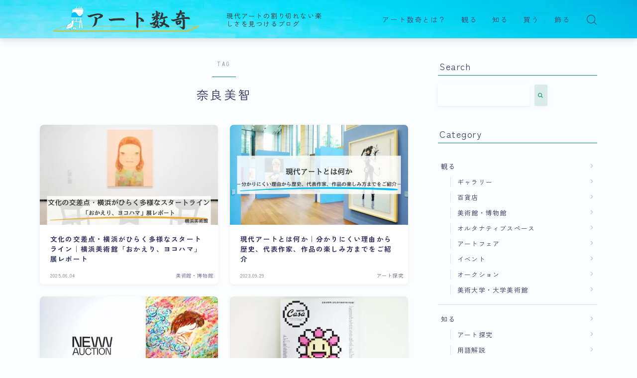

--- FILE ---
content_type: text/html; charset=UTF-8
request_url: https://yoshiteru-blog.com/tag/yoshitomo-nara/
body_size: 17830
content:
<!DOCTYPE html><html lang="ja"><head prefix="og: https://ogp.me/ns# fb: https://ogp.me/ns/fb# article: https://ogp.me/ns/article#">
<!-- wexal_pst_init.js does not exist -->
<!-- engagement_delay.js does not exist -->
<!-- proxy.php does not exists -->
<link rel="dns-prefetch" href="//cdnjs.cloudflare.com/">
<link rel="preconnect" href="//cdnjs.cloudflare.com/">
<link rel="dns-prefetch" href="//www.google.com/">
<link rel="dns-prefetch" href="//b.blogmura.com/">
<link rel="dns-prefetch" href="//www.googletagmanager.com/">
<link rel="dns-prefetch" href="//i.moshimo.com/">
<link rel="dns-prefetch" href="//image.moshimo.com/">
<link rel="dns-prefetch" href="//blog.with2.net/">
<link rel="dns-prefetch" href="//pagead2.googlesyndication.com/">
<link rel="dns-prefetch" href="//aml.valuecommerce.com/">
<link rel="dns-prefetch" href="//blogparts.blogmura.com/"><meta charset="utf-8"><meta http-equiv="X-UA-Compatible" content="IE=edge"><meta name="viewport" content="width=device-width, initial-scale=1,minimum-scale=1.0"><meta property="og:type" content="article"><meta property="og:title" content="「奈良美智」タグの記事一覧｜アート数奇"><meta property="og:url" content="https://yoshiteru-blog.com/tag/yokohama-museum-of-art/"><meta property="og:image" content="https://yoshiteru-blog.com/wp-content/uploads/2023/04/art-suki_OGP2023.jpg"><link rel="canonical" href="https://yoshiteru-blog.com"><meta property="og:site_name" content="アート数奇"><meta property="fb:app_id" content="uzuraism"><meta name="twitter:card" content="summary_large_image"><meta name="twitter:site" content="@uzuraism"> <script async src="https://pagead2.googlesyndication.com/pagead/js/adsbygoogle.js?client=ca-pub-8401409930638514" crossorigin="anonymous"></script> <script async src="https://www.googletagmanager.com/gtag/js?id=G-86KZJWWRJB"></script> <script>window.dataLayer = window.dataLayer || [];
  function gtag(){dataLayer.push(arguments);}
  gtag('js', new Date());

  gtag('config', 'G-86KZJWWRJB');</script> <meta name="google-site-verification" content="oFf3iwAlpxrAYHR5IQ0QiN6QwsQMcwL8UVc0mJWJjtI"/><link media="all" href="https://yoshiteru-blog.com/wp-content/cache/autoptimize/css/autoptimize_50615c87c1c7e4a00eba69d9735855ac.css" rel="stylesheet"><title>「奈良美智」タグの記事一覧｜アート数奇</title><meta name='robots' content='max-image-preview:large'/><link rel='dns-prefetch' href='//cdnjs.cloudflare.com'/><link rel='dns-prefetch' href='//www.google.com'/><link rel="alternate" type="application/rss+xml" title="アート数奇 &raquo; 奈良美智 タグのフィード" href="https://yoshiteru-blog.com/tag/yoshitomo-nara/feed/"/><style id='core-block-supports-inline-css' type='text/css'>.wp-container-core-columns-is-layout-9d6595d7{flex-wrap:nowrap;}
/*# sourceURL=core-block-supports-inline-css */</style><link rel='stylesheet' id='prism-numbers-css' href='https://cdnjs.cloudflare.com/ajax/libs/prism/1.29.0/plugins/line-numbers/prism-line-numbers.min.css?ver=1.29.0' type='text/css' media='all'/><link rel='stylesheet' id='prism-okaidia-css' href='https://cdnjs.cloudflare.com/ajax/libs/prism/1.29.0/themes/prism-okaidia.min.css?ver=1.29.0' type='text/css' media='all'/><link rel='stylesheet' id='pz-linkcard-css-css' href='//yoshiteru-blog.com/wp-content/uploads/pz-linkcard/style/style.min.css?ver=2.5.8.3' type='text/css' media='all'/> <script type="text/javascript" src="https://yoshiteru-blog.com/wp-includes/js/jquery/jquery.min.js?ver=3.7.1" id="jquery-core-js"></script> <script type="text/javascript" src="https://yoshiteru-blog.com/wp-content/plugins/yyi-rinker/js/event-tracking.js?v=1.11.1" id="yyi_rinker_event_tracking_script-js"></script> <script type="text/javascript" id="aurora-heatmap-js-extra">var aurora_heatmap = {"_mode":"reporter","ajax_url":"https://yoshiteru-blog.com/wp-admin/admin-ajax.php","action":"aurora_heatmap","reports":"click_pc,click_mobile","debug":"0","ajax_delay_time":"3000","ajax_interval":"10","ajax_bulk":null};
//# sourceURL=aurora-heatmap-js-extra</script> <script type="text/javascript" src="https://yoshiteru-blog.com/wp-content/plugins/aurora-heatmap/js/aurora-heatmap.min.js?ver=1.7.1" id="aurora-heatmap-js"></script> <link rel="https://api.w.org/" href="https://yoshiteru-blog.com/wp-json/"/><link rel="alternate" title="JSON" type="application/json" href="https://yoshiteru-blog.com/wp-json/wp/v2/tags/65"/><noscript><style>.simply-gallery-amp{ display: block !important; }</style></noscript><noscript><style>.sgb-preloader{ display: none !important; }</style></noscript><script type="text/javascript" language="javascript">var vc_pid = "887741057";</script><script type="text/javascript" src="//aml.valuecommerce.com/vcdal.js" async></script><style type="text/css">.d--roboto-condensed.d--zenkakugothic .ef{font-family: 'Roboto Condensed', 'Zen Kaku Gothic New', sans-serif;}body:not(.wp-admin){background-color: #fcfdff;}body:not(.wp-admin) #wrapper{background-image: url();}body:not(.wp-admin),.widgettitle,.c--post-list-title,.d--slider-title-default,.d--blogcard-mysite .a--blogcard-title,.d--blogcard-external .a--blogcard-title,.d--blogcard-external .a--blogcard-more,.d--blogcard-external::before,.d--blogcard-external.d--blogcard-style1 .a--blogcard-label,#hamburgerMenuList .menu-item a,.editor-styles-wrapper,#headerSearch .search-text,.d--profile-author.d--brand-color .d--contact,.js--hamburger-active.c--menu-trigger .a--menu-label,#postTagBox a,.wpcf7 input,.wpcf7 textarea,.wpcf7 select,.o--jinr-postcard,.o--postlist-inner .a--post-title,.widgets-php h2.jinr-heading,.d--material-design .b--jinr-postlist .a--post-title,.wp-block-search__input,.a--button-microcopy,.b--jinr-paid-text,.b--paidpost-remaining{color:#31345e;}#hamburgerMenuList .menu-item a:after,.a--simple-box-quotetitle,.a--nextpage-label{color:rgba(49,52,94,0.6);}#globalMenuList .sub-menu .menu-item a,.a--ham-follow-label{color:rgba(49,52,94,0.75);}.a--time-separator,.js--hamburger-active.c--menu-trigger .a--menu-bar,.a--nextpage-label::before,.a--nextpage-label::after{background-color:#31345e;}.a--microcopy-parts1,    .a--microcopy-parts2,.d--button-microcopy3 .a--microcopy-parts1::before,.d--button-microcopy3 .a--microcopy-parts2::before{background-color:rgba(49,52,94,0.6);}.post-page-numbers,.o--pagenation-list .c--pagenation-item a{border-color:rgba(16,137,101,1);color:rgba(16,137,101,1);}.o--pagenation-list .c--pagenation-item .dots{color:rgba(49,52,94,0.45);}.post-page-numbers.current,.c--nextpage a:hover,.o--pagenation-list .c--pagenation-item span:not(.dots),.o--pagenation-list .c--pagenation-item a:hover{background-color:rgba(16,137,101,1);}#hamburgerMenuList .menu-item ul a:before{background-color:rgba(49,52,94,0.3);}#hamburgerMenuList .menu-item{border-color:rgba(49,52,94,0.15);}.d--sns-share-design2.d--sns-share-color-white .c--sns-share-item{border-color:rgba(49,52,94,0.09);}ul.is-style-jinr-checkmark-square.jinr-list li::after{border-color:rgba(49,52,94,0.12);}.o--snsshare-button-select{background-color:rgba(49,52,94,0.03);}#postTagBox a,.wp-block-tag-cloud a{background-color:rgba(49,52,94,0.06);}.d--simple-box12{background-color:rgba(49,52,94,0.06);}.d--simple-box12::before,.d--simple-box12::after{color:rgba(49,52,94,0.06);}.d--blogcard-external.d--blogcard-style1 .o--blogcard-link,.wp-block-table table,.wp-block-table td,.wp-block-table thead{border-color:#31345e;}.o--widget-area a:not([class]),.jinr-article a:not([class]),#commonFooter a:not([class]),.editor-styles-wrapper a:not([class]),.comment-edit-link,.comment-reply-link{color: #4466ce;}.comment-edit-link,.comment-reply-link{border-color: #4466ce;}#wrapper a:not([class]):hover{color: #8093ce;}#footerMenuList a:hover{color: #8093ce!important;}#globalMenuList .menu-item a:hover{color: #3b4675;}.d--glonavi-hover-none #globalMenuList .menu-item a:hover{color: #8093ce;}.a--timeline-link-text span::before,.a--timeline-link-text span::after{background-color: #4466ce;}.a--timeline-link-text:hover span::before,.a--timeline-link-text:hover span::after{background-color: #8093ce;}.d--blogcard-mysite .a--blogcard-more,.d--blogcard-mysite::before,.a--postcard-category,#mainContent .a--post-cat a,.a--timeline-step,.a--timeline-step-original,#mainContent .d--profile-author.d--theme-color a.a--sns-item-link,.d--profile-style1.d--theme-color a.a--sns-item-link .jin-icons,.d--profile-style2.d--theme-color a.a--sns-item-link .jin-icons,.c--jinr-post-cat a,.d--blogcard-mysite.d--blogcard-style1 .a--blogcard-label,.wp-block-search__button,.a--slider-button a,.cat-item a::after,.widget_nav_menu a::after,.wp-block-page-list a::after,.wp-block-archives a::after,.d--slider-design2 .swiper-button-prev::after,.d--slider-design2 .swiper-button-next::after,.a--paidpost-price,.d--h2-style10 h2.jinr-heading{color: #108965;}.d--blogcard-mysite.d--blogcard-style1 .o--blogcard-link,.d--h3-style1 h3.jinr-heading,.d--h2-style3 h2.jinr-heading,.d--h2-style9 h2.jinr-heading::after,.d--h2-style9 h2.jinr-heading,.d--h3-style3 h3.jinr-heading,.d--h3-style4 h3.jinr-heading,.d--h4-style2 h4.jinr-heading,.d--profile-style1,.d--h3-style7 h3.jinr-heading::before,.d--h4-style6 h4.jinr-heading::before,.jinr-widget-area h2.jinr-heading,.widgets-php h2.jinr-heading,ul.is-style-jinr-checkmark li::before,ul.is-style-jinr-checkmark-square li::before{border-color: #108965;}.d--profile-style1 .a--profile-job{border-bottom-color: #108965!important;}.d--h2-style2 h2.jinr-heading::before,.d--h2-style8 h2.jinr-heading::before{border-top-color: #108965!important;}.a--timeline-step-original::before,.a--timeline-step-original::after,.a--timeline-step::before,.a--timeline-step::after,.a--slider-button-deco,.d--h2-style1 h2.jinr-heading,.d--h2-style2 h2.jinr-heading,.d--h4-style1 h4.jinr-heading::before,.d--h2-style4 h2.jinr-heading::after,.d--h2-style5 h2.jinr-heading::before,.d--h2-style6 h2.jinr-heading::before,.d--h2-style7 h2.jinr-heading::before,.d--h2-style7 h2.jinr-heading::after,.d--h2-style9 h2.jinr-heading::before,.d--h3-style2 h3.jinr-heading::before,.d--h3-style3 h3.jinr-heading::before,.d--h3-style5 h3.jinr-heading::before,.d--h3-style5 h3.jinr-heading::after,.d--h4-style3 h4.jinr-heading::before,.o--slider-pagenation .swiper-pagination-bullet,.o--slider-pagenation .a--slider-pagenation,#snsShareBottom.d--sns-share-color-solid,ul.jinr-list li::after,ol.jinr-list li::before,.d--profile-style2 .o--profile-contents,.d--profile-style1 .a--profile-introduction::before,.d--h3-style6 h3.jinr-heading::before,.d--h3-style7 h3.jinr-heading::after,.d--h4-style5 h4.jinr-heading::before,.d--h4-style6 h4.jinr-heading::after,.d--archive-subtitle::after,.a--scroll-btn:before, .a--scroll-btn:after,.d--designtitle-animation-dynamic .b--jinr-h2rich.js--scr-animation::before{background-color: #108965;}.d--slider-design2 .swiper-button-prev,.d--slider-design2 .swiper-button-next{background-color: rgba(16,137,101,0.09);}.d--slider-design2 .swiper-button-prev:hover::before,.d--slider-design2 .swiper-button-next:hover::before{background-color: #108965;}.d--material-design .d--slider-design2 .swiper-button-prev,.d--material-design .d--slider-design2 .swiper-button-next{box-shadow: 0 3px 6px -1px rgba(16,137,101,0.3);}.d--profile-style2 .a--profile-introduction{background-color: rgba(16,137,101,0.09);}.d--h3-style8 h3.jinr-heading,.d--h4-style4 h4.jinr-heading,.d--h2-style10 h2.jinr-heading{background-color: rgba(16,137,101,0.09);}.wp-block-search__button{background-color: rgba(16,137,101,0.15);}.o--notfound-section{background-color: rgba(16,137,101,0.06);}.jinr-profile-label::before,.jinr-profile-label span{background-color: rgba(16,137,101,1);}.wp-block-search__button:hover{background-color: rgba(16,137,101,1);}.d--flat-design .wp-block-search__input,.d--flat-design .wp-block-search__button-inside .wp-block-search__inside-wrapper,.d--flat-design .wp-block-categories-dropdown select,.d--flat-design .wp-block-archives-dropdown select{border-color: rgba(16,137,101,0.45);}#hamburgerMenu .o--ham-follow-sns .a--sns-item-link .jin-icons::before{color: rgba(16,137,101,1);}.wp-block-categories-dropdown::before,.wp-block-archives-dropdown::before{color: rgba(16,137,101,1);}.wp-block-search__button svg{fill:#108965;}ol.jinr-list li li::after,ul.jinr-list li li::after{color: #108965!important;}.d--button a{background-color: #108965;}.d--archive-subtitle{color: rgba(49,52,94,0.45);}.a--post-date,.a--post-category{color: rgba(49,52,94,0.75);}@media (min-width: 552px) {.d--postlist-newstext .a--post-date{color: rgba(49,52,94,0.84);}.d--postlist-newstext .o--postlist-item{border-color: rgba(49,52,94,0.12);}.d--postlist-hover-hovercolor .c--post-link:hover .a--post-title{color: #8093ce!important;}}@media (max-width: 551px) {.d--postlist-newstext-sp .a--post-date{color: rgba(49,52,94,0.9);}.d--postlist-newstext-sp .o--postlist-item{border-color: rgba(49,52,94,0.12);}}.d--marker1{background:linear-gradient(transparent 60%, #eaef47 60%);}.d--marker2{background:linear-gradient(transparent 60%, #80c4f2 60%);}.d--user-color1{color: #e53b55;}.d--user-color2{color: #4466ce;}.d--information-type-textonlywithlink a:hover{color : #ffffff!important;}.c--tab-title{background-color:rgba(16,137,101,0.3);}.c--tab-title.active{background-color:rgba(16,137,101,1);color:rgba(252,253,255,1);}.d--tab-design1 .c--tab-contents{border-color:rgba(16,137,101,1);}.d--tab-design1 .c--tab-title{box-shadow: inset 1px -1px 5px -2px rgba(16,137,101,0.3);}.d--material-design .d--header-style-default.d--header-tracking-on:not(.d--transparent):not(.d--commonheader-cover){box-shadow: 0 3px 12px 1px hsla(0,0%,64%,0.3584 );}.a--slider-title,.a--slider-title a{color:#108965!important;}@media (max-width: 551px) {.a--slider-item-count{-webkit-text-stroke:1px rgba(16,137,101,1);}}@media (min-width: 552px) {.a--slider-item-count{-webkit-text-stroke:1px rgba(16,137,101,0.3);}}#mainContent{background-color:transparent;}.a--heading-iconbox-title{background-color:#fcfdff!important;}@media (min-width: 552px) {#commonHeader + .o--jinr-mainvisual.o--jinr-slider,#commonHeader + .a--header-style-parts + .o--jinr-mainvisual.o--jinr-slider,#commonHeader + .o--informationbar + .o--jinr-mainvisual.o--jinr-slider,#commonHeader + .a--header-style-parts + .o--informationbar + .o--jinr-mainvisual.o--jinr-slider{margin-top:30px;}}#commonHeader{background-image:url("https://yoshiteru-blog.com/wp-content/uploads/2023/05/zen01.jpg");background-size: 100%;}@media (max-width: 551px) {#commonHeader{background-size: 100%;}}#commonHeader{background-repeat:no-repeat;background-size: 100%;background-position: 12% 0%;}@media (max-width: 551px) {#commonHeader{background-size: 100%;background-position: 97% 17%;}}@media (max-width: 551px) {.d--header-style-triangle + .a--header-style-parts,.d--header-style-slope + .a--header-style-parts{clip-path: polygon(100% 0, 100% 35%, 0 78%, 0 0);}}#headerLogoLink,#headerLogoLink:hover,#SiteSubCopy{color: #333333!important;}@media (max-width: 551px) {#commonHeaderInner{height: 41px;}d--header-layout1.d--header-style-border + .a--header-style-parts.js--follow-header-display{top: 41px;}}@media screen and (min-width: 552px) and (max-width:781px) {.d--header-layout1 #commonHeaderInner{height: calc(76px * 0.7);}d--header-layout1.d--header-style-border + .a--header-style-parts.js--follow-header-display{top: calc(76px * 0.7);}}@media (min-width: 782px) {.d--header-layout1 #commonHeaderInner{height: 76px;}d--header-layout1.d--header-style-border + .a--header-style-parts.js--follow-header-display{top: 76px;}.d--glonavi-hover-borderup #globalMenuList > li a::after,.d--glonavi-hover-borderwax #globalMenuList > li a::after,.d--glonavi-hover-borderflow #globalMenuList > li a::after{background-color:#3b4675;}}@media (min-width: 552px) {.d--header-layout2 #headerLogo{padding-top: calc(76px * 0.3);padding-bottom: calc(76px * 0.15);}}@media (max-width: 551px) {.d--header-layout1 #headerLogoLink{max-width: calc(153px * 1.5);}.d--header-layout2 #headerLogoLink{max-width: calc(153px * 1.5);}}@media (min-width: 552px) and (max-width:781px) {.d--header-layout1 #headerLogoLink{max-width: calc(114px * 2.4);}.d--header-layout2 #headerLogoLink{max-width: calc(114px * 2.4);}}@media (min-width: 782px) {.d--header-layout1 #headerLogoLink{max-width: calc(114px * 3);}.d--header-layout2 #headerLogoLink{max-width: calc(114px * 3);}}@media (max-width: 551px) {.d--header-layout1 #commonHeaderInner{margin-top:21px;}}.d--main-style-transparent .b--jinr-paid-text{background-color:#fcfdff;box-shadow: 0 0 0px 15px #fcfdff;}.b--jinr-paid-container::before{background-image : linear-gradient(to right, rgba(49,52,94,0.45), rgba(49,52,94,0.45) 7px, transparent 7px, transparent 8px);}#globalMenuList .menu-item{font-size:14px;}#globalMenuList .menu-item a,#commonHeader a.a--sns-item-link .jin-icons::before,a.a--spmenu-item-link,#headerSearch .a--search-icon,#headerSearch .a--search-label,.c--menu-trigger .a--menu-label{color: #3b4675;}.d--header-menu-style2 #globalMenuList > .menu-item > a{border-color: rgba(59,70,117,0.27)!important;}.c--spmenu-item::before{background-color: rgba(59,70,117,0.21);}.c--menu-trigger .a--menu-bar{background-color: #3b4675;}@media (max-width: 551px) {.a--stillimage{height:calc( 100vh - 41px );}}@media (max-width: 551px) {.a--stillimage{height:calc( 100vh - 41px );}}.a--stillimage{background-image: url(https://yoshiteru-blog.com/wp-content/themes/jinr/include/customizer/img/jinr-headerimg.png);}@media (max-width: 551px) {.a--stillimage{background-image: url(https://yoshiteru-blog.com/wp-content/themes/jinr/include/customizer/img/jinr-headerimg.png);}}.d--stillimage-overlay-simple .a--stillimage-overlay{background-color: #fff;filter: opacity(13%);}.d--stillimage-overlay-blur .a--stillimage{opacity:calc(1 - 13 * 0.01);}.d--stillimage-overlay-blur.c--stillimage::before{background-color: #fff;}.a--stillimage-maincopy,.a--stillimage-subcopy{color: #46587f;}.c--stillimage-contents{top: 54%;left:50%;text-align:left;}.c--stillimage-contents .b--jinr-button .o--button-inner{text-align:left;}@media (max-width: 551px) {.c--stillimage-contents{top: 62%;left:52%;}}.a--movie-maincopy,.a--movie-subcopy{color: #22327a;}.c--movie-contents{top: 50%;left:50%;text-align:center;}@media (max-width: 551px) {.c--movie-contents{top: 50%;left:50%;}}.a--stillimage-maincopy{font-size: 2.394rem;}.a--movie-maincopy{font-size: 2.28rem;}@media (min-width: 552px) {.a--stillimage-maincopy{font-size: clamp(2.835rem, 3.9vw,3.78rem);}.a--movie-maincopy{font-size: clamp(2.7rem, 3.9vw,3.6rem);}}.a--stillimage-subcopy{font-size: clamp(1.15rem, 1.5vw,1.575rem);}.a--movie-subcopy{font-size: clamp(1.15rem, 1.5vw,1.5rem);}@media (min-width: 552px) {.a--stillimage-subcopy{font-size: clamp(1.5rem, 1.8vw,1.512rem);}.a--movie-subcopy{font-size: clamp(1.5rem, 1.8vw,1.44rem);}}.d--blogcard-style1 .a--blogcard-label,.d--blogcard-style1 .o--blogcard-link{background-color:#fcfdff;}#snsShareBottom.d--sns-share-color-white{border-top-color:#108965;}#snsShareLabel::before{background-color:rgba(49,52,94,0.45);}#jinrRelatedPost,.a--hidden-scroll{background-color: #dce7ed;}.c--relatedpost-headline{color: #31345e;}.a--relatedpost-maincopy::before,.a--relatedpost-maincopy::after{background-color: #31345e;}#commonFooter{background-color: #208c85;}#commonFooter #commonFooterSiteMenu a,#commonFooter .c--breadcrumb-item a,.c--breadcrumb-item,.a--breadcrumb-parts,#commonFooter .a--profile-name,#commonFooter .a--profile-introduction,#commonFooter a.a--sns-item-link,#commonFooter .a--profile-label,#footer-widget{color: #ffffff;}#footerInfo,#footerMenuList .menu-item:not(:first-child){border-color: rgba(255,255,255,0.3);}#commonFooter .a--profile-label::before{background-color: rgba(255,255,255,0.3);}#commonFooter .a--profile-job,#commonFooter .d--brand-color .d--contact{color: rgba(255,255,255,0.6);}#copyright{color: #ffffff;}.d--fullwidth-max,.d--fullwidth-article{color: #31345e;}.a--h2rich-maincopy,.a--h2rich-subcopy,.a--h2rich-number,.a--h2rich-icon{color: #108965;}.b--jinr-h2rich{border-color: #108965;}.a--h2rich-decoration-before,.a--h2rich-decoration-after{background-color: #108965;}.wp-block-latest-posts__list li a,.wp-block-archives-list li a,.wp-block-categories-list li a,.wp-block-page-list a,.widget_nav_menu li,.wp-block-rss li a,.wp-block-page-list li a,.wp-block-latest-comments .wp-block-latest-comments__comment,.jinr-widget-area.widget_meta li a{border-color:rgba(49,52,94,0.15);}.d--two-column .d--article-width-680 + #mainSideBar{border-color:rgba(49,52,94,0.1);}.wp-block-latest-posts__list li a,.wp-block-archives-list li a,.wp-block-categories-list li a,.wp-block-page-list li a,.widget_nav_menu li a,.wp-block-page-list a,.wp-block-rss li a,.jinr-widget-area.widget_meta li a,.wp-block-tag-cloud a,.wp-block-latest-comments__comment-link{color:#31345e!important;}.widget_nav_menu .menu-item ul a:before,.wp-block-page-list .menu-item ul a:before,.wp-block-categories-list .cat-item ul a:before{background-color:rgba(49,52,94,0.15);}body[class^="logged-in"]{background-color:#fff!important;}.d--cvbutton-all.d--spcv-outline .o--cv-button{border-color: #008db7;}.d--cvbutton-all{color: #444444;}.d--cvbutton-all .a--cv-button-icon::after{background-color: rgba(68,68,68,0.6);}.d--cvbutton-all.d--spcv-solid .o--cv-button{background-color: #008db7;}.d--cvbutton-category1.d--spcv-outline .o--cv-button{border-color: #008db7;}.d--cvbutton-category1{color: #444444;}.d--cvbutton-category1 .a--cv-button-icon::after{background-color: rgba(68,68,68,0.6);}.d--cvbutton-category1.d--spcv-solid .o--cv-button{background-color: #008db7;}.d--cvbutton-category2.d--spcv-outline .o--cv-button{border-color: #008db7;}.d--cvbutton-category2{color: #444444;}.d--cvbutton-category2 .a--cv-button-icon::after{background-color: rgba(68,68,68,0.6);}.d--cvbutton-category2.d--spcv-solid .o--cv-button{background-color: #008db7;}.d--cvbutton-category3.d--spcv-outline .o--cv-button{border-color: #008db7;}.d--cvbutton-category3{color: #444444;}.d--cvbutton-category3 .a--cv-button-icon::after{background-color: rgba(68,68,68,0.6);}.d--cvbutton-category3.d--spcv-solid .o--cv-button{background-color: #008db7;}.d--simple-box1{border-color: #edd66f;}.d--simple-box1 .a--simple-box-title{color: #edd66f;}.d--simple-box1 .a--simple-box-title{color: #edd66f;}.d--simple-box2{border-color: #edd66f;}.d--simple-box2 .a--simple-box-title{color: #edd66f;}.d--simple-box2 .a--simple-box-title{color: #edd66f;}.d--simple-box2::before{border: 1px solid#edd66f;}.d--simple-box3{border-color: #edd66f;}.d--simple-box3 .a--simple-box-title{color: #edd66f;}.d--simple-box3 .a--simple-box-title{color: #edd66f;}.d--simple-box4{border-color: #edc100;}.d--simple-box4 .a--simple-box-title{color: #edc100;}.d--simple-box4 .a--simple-box-title{color: #edc100;}.d--simple-box4::before{background-image: linear-gradient(to right,#edc100,#edc100 4px,transparent 4px,transparent 8px),linear-gradient(to right,#edc100,#edc100 4px,transparent 4px,transparent 8px);}.d--simple-box5{border-color: #f7f3e3;}.d--simple-box5 .a--simple-box-title{color: #f7f3e3;}.d--simple-box5 .a--simple-box-title{color: #31345e;}.d--simple-box5{background-color: #f7f3e3;}.d--simple-box6{border-color: #edd66f;}.d--simple-box6 .a--simple-box-title{color: #edd66f;}.d--simple-box6 .a--simple-box-title{color: #edd66f;}.d--simple-box6{background-color: rgba(237,214,111,0.1);}.d--simple-box7{border-color: #edd56a;}.d--simple-box7 .a--simple-box-title{color: #edd56a;}.d--simple-box7 .a--simple-box-title{color: #edd56a;}.d--simple-box7{background-color: rgba(237,213,106,0.1);}.d--simple-box8{border-color: #edc100;}.d--simple-box8 .a--simple-box-title{color: #edc100;}.d--simple-box8 .a--simple-box-title{color: #31345e;}.d--simple-box8{background-color: #edc100;}.d--simple-box9{border-color: #edc100;}.d--simple-box9 .a--simple-box-title{color: #edc100;}.d--simple-box9 .a--simple-box-title{color: #edc100;}.d--simple-box9::before{background-image: linear-gradient(to right,#edc100,#edc100 4px,transparent 4px,transparent 8px),linear-gradient(to right,#edc100,#edc100 4px,transparent 4px,transparent 8px);}.d--simple-box9::after{background-image: linear-gradient(to right,#edc100,#edc100 4px,transparent 4px,transparent 8px),linear-gradient(to right,#edc100,#edc100 4px,transparent 4px,transparent 8px);}.d--simple-box9{background-color: rgba(237,193,0,0.1);}.d--simple-box10{border-color: #f7f3e3;}.d--simple-box10 .a--simple-box-title{color: #f7f3e3;}.d--simple-box10 .a--simple-box-title{color: #31345e;}.d--simple-box10{background-color: #f7f3e3;}.d--simple-box10::after{background: linear-gradient(45deg, #f7f3e3 50%, transparent 52%),linear-gradient(315deg, #f7f3e3 50%, transparent 52%);background-size: 12px 24px;background-repeat: repeat-x;}.d--simple-box11{border-color: #edc100;}.d--simple-box11 .a--simple-box-title{color: #edc100;}.d--simple-box11 .a--simple-box-title{color: #edc100;}.d--simple-box11::before, .d--simple-box11::after{border-color: #edc100;}.d--heading-box1{border-color: #4466ce;}.d--heading-box1 .a--simple-box-title{background-color: #4466ce;}.d--heading-box1 .a--simple-box-title::before{border-top-color: #4466ce!important;}.d--heading-box2{border-color: #4466ce;}.d--heading-box2 .a--simple-box-title{background-color: #4466ce;}.d--heading-box3{border-color: #4466ce;}.d--heading-box3 .a--simple-box-title{background-color: #4466ce;}.d--heading-box4{border-color: #4466ce;}.d--heading-box4 .a--simple-box-title{background-color: #4466ce;}.d--heading-box5{border-color: #407FED;}.d--heading-box6{border-color: #4466ce;}.d--heading-box6 .a--simple-box-title{color: #4466ce;}.d--heading-box6{background-color: rgba(68,102,206,0.18);}.d--heading-box7{border-color: #4466ce;}.d--heading-box7 .a--simple-box-title{color: #4466ce;}.d--heading-box7 .a--simple-box-title{border-color: #4466ce;}.d--heading-box7 .a--simple-box-title::before{background-color: #4466ce;}.d--heading-box8{border-color: #4466ce;}.d--heading-box8 .a--simple-box-title{color: #4466ce;}.d--heading-box8 .a--simple-box-title::before{background-color: #4466ce;}.d--heading-box8 .a--simple-box-title{border-color: #4466ce;}.d--heading-box9{border-color: #4466ce;}.d--heading-box9 .a--simple-box-title{background-color: #4466ce;}.d--heading-iconbox1{border-color: #f4c153;}.d--heading-iconbox1 .jif{color: #f4c153;}.d--heading-iconbox1 .a--heading-iconbox-title{color: #f4c153;}.d--heading-iconbox2{border-color: #4c98db;}.d--heading-iconbox2 .jif{color: #4c98db;}.d--heading-iconbox2 .a--heading-iconbox-title{color: #4c98db;}.d--heading-iconbox3{border-color: #ed8484;}.d--heading-iconbox3 .jif{color: #ed8484;}.d--heading-iconbox3 .a--heading-iconbox-title{color: #ed8484;}.d--heading-iconbox4{border-color: #46af93;}.d--heading-iconbox4 .jif{color: #46af93;}.d--heading-iconbox4 .a--heading-iconbox-title{color: #46af93;}.d--simple-iconbox1 .jif{color: #f4c153;}.d--simple-iconbox1 .a--jinr-iconbox{border-color: #f4c153;}.d--simple-iconbox1{background-color: rgba(244,193,83,0.1);}.d--simple-iconbox2 .jif{color: #f4c153;}.d--simple-iconbox2 .a--jinr-iconbox{border-color: #f4c153;}.d--simple-iconbox2{background-color: rgba(244,193,83,0.1);}.d--simple-iconbox3 .jif{color: #ed8484;}.d--simple-iconbox3 .a--jinr-iconbox{border-color: #ed8484;}.d--simple-iconbox3{background-color: rgba(237,132,132,0.1);}.d--simple-iconbox4 .jif{color: #ed8484;}.d--simple-iconbox4 .a--jinr-iconbox{border-color: #ed8484;}.d--simple-iconbox4{background-color: rgba(237,132,132,0.1);}.d--simple-iconbox5 .jif{color: #2daf8d;}.d--simple-iconbox5 .a--jinr-iconbox{border-color: #2daf8d;}.d--simple-iconbox5{background-color: rgba(45,175,141,0.1);}.d--simple-iconbox6 .jif{color: #2daf8d;}.d--simple-iconbox6 .a--jinr-iconbox{border-color: #2daf8d;}.d--simple-iconbox6{background-color: rgba(45,175,141,0.1);}.d--simple-iconbox7 .jif{color: #4c98db;}.d--simple-iconbox7 .a--jinr-iconbox{border-color: #4c98db;}.d--simple-iconbox7{background-color: rgba(76,152,219,0.1);}.d--simple-iconbox8 .jif{color: #4c98db;}.d--simple-iconbox8 .a--jinr-iconbox{border-color: #4c98db;}.d--simple-iconbox8{background-color: rgba(76,152,219,0.1);}.d--button-type1 a{font-size: 16.2px;}@media (min-width: 552px) {.d--button-type1 a{font-size: 18px;}}.d--button-type1 a{color: #ffffff!important;padding: 13.5px 34.5px;border-radius: 38px;}span.b--jinr-price::before{background-color: #ffffff;}@media (min-width: 552px) {.d--button-type1 a{padding: 19px 50px 18px;}}.d--button-type1 a{background: linear-gradient(180deg, #f2ad37, #f78731);}.d--button-type1 a{box-shadow: 0 1px 3px hsla(26,93%,40%,0.40);}.d--button-type2 a{font-size: 16.2px;}@media (min-width: 552px) {.d--button-type2 a{font-size: 18px;}}.d--button-type2 a{color: #f9f9f9!important;padding: 13.5px 34.5px;border-radius: 38px;}span.b--jinr-price::before{background-color: #f9f9f9;}@media (min-width: 552px) {.d--button-type2 a{padding: 19px 50px 18px;}}.d--button-type2 a{background: linear-gradient(180deg, #24ccb0, #1db515);}.d--button-type2 a{box-shadow: 0 1px 3px hsla(117,79%,22%,0.40);}.d--button-type3 a{font-size: 16.2px;}@media (min-width: 552px) {.d--button-type3 a{font-size: 18px;}}.d--button-type3 a{color: #ffffff!important;padding: 14.25px 31.05px;border-radius: 56px;}span.b--jinr-price::before{background-color: #ffffff;}@media (min-width: 552px) {.d--button-type3 a{padding: 20px 45px 19px;}}.d--button-type3 a{background: linear-gradient(180deg, #2abbcc, #3b7ecc);}.d--button-type3 a{box-shadow: 0 1px 3px hsla(212,59%,34%,0.40);}.d--button-type4 a{font-size: 13.5px;}@media (min-width: 552px) {.d--button-type4 a{font-size: 15px;}}.d--button-type4 a{color: #0081af!important;border: 1px solid #0081af;padding: 9px 31.05px;border-radius: 4px;}@media (min-width: 552px) {.d--button-type4 a{padding: 13px 45px 12px;}}.d--button-type4 a{box-shadow: 0 1px 3px hsla(196,100%,16%,0.27);}.d--button-type4 a:hover{background: rgba(0,129,175,0.09);border-color:transparent;color:rgba(0,129,175,0.7)!important;}.d--button-type5 a{font-size: 12.6px;}@media (min-width: 552px) {.d--button-type5 a{font-size: 14px;}}.js--scr-animation .d--button-type5.d--button-arrow-animation-drawarrow.is-animated a::after,.js--scr-animation .d--button-type5.d--button-arrow-animation-drawarrow.is-animated a::before{background-color: #31345e;}.d--button-type5 a{color: #31345e!important;position:relative;border-bottom: 1px solid #31345e;padding: 10.35px 31.05px 10.35px 3px;}.d--button-type5 a::after{border-right: 1px solid #31345e;}@media (min-width: 552px) {.d--button-type5 a{padding: 15px 45px 15px 3px;}}.d--button-type6 a{font-size: 16.2px;}@media (min-width: 552px) {.d--button-type6 a{font-size: 18px;}}.d--button-type6 a{color: #ffffff!important;padding: 9.75px 44.85px;border-radius: 60px;}span.b--jinr-price::before{background-color: #ffffff;}@media (min-width: 552px) {.d--button-type6 a{padding: 14px 65px 13px;}}.d--button-type6 a{background: linear-gradient(180deg, #24ccb0, #1db515);}.d--button-type6 a{box-shadow: 0 1px 3px hsla(117,79%,22%,0.40);}.d--button-type6 a{border:1px solid #24ccb0;}.d--button-type6 a:hover{color:#24ccb0 !important;}.d--button-type7 a{font-size: 13.5px;}@media (min-width: 552px) {.d--button-type7 a{font-size: 15px;}}.d--button-type7 a{color: #ffffff!important;padding: 9px 36.57px;border-radius: 4px;}span.b--jinr-price::before{background-color: #ffffff;}@media (min-width: 552px) {.d--button-type7 a{padding: 13px 53px 12px;}}.d--button-type7 a{background: linear-gradient(180deg, #24ccb0, #1db515);}.d--button-type7 a{box-shadow: 0 1px 3px hsla(117,79%,22%,0.40);}.d--button-type7 a::after{right:15.9px;}.d--button-type7 a{padding-left: 18.57px;}.d--button-type7 a::after{content: "\ea7b";}@media (min-width: 552px) {.d--button-type7 a{padding-left: 29px;}}.d--button-type8 a{font-size: 13.5px;}@media (min-width: 552px) {.d--button-type8 a{font-size: 15px;}}.d--button-type8 a{color: #444444!important;padding: 9px 36.57px;border-radius: 4px;}span.b--jinr-price::before{background-color: #444444;}@media (min-width: 552px) {.d--button-type8 a{padding: 13px 53px 12px;}}.d--button-type8 a{background-color: #eeeeee;}.d--button-type8 a{box-shadow: 0 1px 3px hsla(0,0%,75%,0.40);}.d--button-type8 a::after{right:15.9px;}.d--button-type8 a{padding-left: 18.57px;}.d--button-type8 a::after{content: "\ea7b";}@media (min-width: 552px) {.d--button-type8 a{padding-left: 29px;}}.d--button-type9 a{font-size: 14.4px;}@media (min-width: 552px) {.d--button-type9 a{font-size: 16px;}}.d--button-type9 a{color: #407FED!important;border: 1px solid #407FED;padding: 13.5px 33.12px;border-radius: 60px;}@media (min-width: 552px) {.d--button-type9 a{padding: 19px 48px 18px;}}.d--button-type9 a{box-shadow: 0 1px 3px hsla(218,83%,41%,0.27);}.d--button-type10 a{font-size: 14.4px;}@media (min-width: 552px) {.d--button-type10 a{font-size: 16px;}}.d--button-type10 a{color: #407FED!important;border: 1px solid #407FED;padding: 13.5px 33.12px;border-radius: 60px;}@media (min-width: 552px) {.d--button-type10 a{padding: 19px 48px 18px;}}.d--button-type10 a{box-shadow: 0 1px 3px hsla(218,83%,41%,0.27);}.d--jinr-gradation1{background: linear-gradient(180deg, #24ccb0, #1db515);}.d--jinr-gradation2{background: linear-gradient(180deg, #2abbcc, #3b7ecc);}.d--jinr-gradation3{background: linear-gradient(180deg, #f2ad37, #f78731);}#postContent #postCategoryBox .cat-item::after{border-color: #108965!important;}#postContent #postCategoryBox .cat-item .children .cat-item::after{background-color: #108965!important;}.a--notfound-headtitle{color: #108965!important;}#HeaderSearchForm{opacity:0;}.o--hamburger-menu-container{opacity:0;}body.wp-admin.d--main-style-transparent .editor-styles-wrapper,body.wp-admin.d--main-style-transparent .editor-styles-wrapper .jinr-category-name{background-color:#fcfdff;}.d--postlist-slider::-webkit-scrollbar-thumb,#jinrRelatedPostInner .o--postlist-inner::-webkit-scrollbar-thumb{background:rgba(49,52,94,1);}.d--labeling-act-border{border-color: rgba(49,52,94,0.18);}.c--labeling-act.d--labeling-act-solid,.c--labeling-small-act.d--labeling-act-solid{background-color: rgba(49,52,94,0.03);}.a--labeling-act,.c--labeling-small-act{color: rgba(49,52,94,0.6);}.a--labeling-small-act span{background-color: rgba(49,52,94,0.21);}.d--labeling-act-strong{background-color: rgba(49,52,94,0.045);}.d--labeling-act-strong .a--labeling-act{color: rgba(49,52,94,0.75);}.b--jinr-compare .o--compare-child .c--compare-label{background-color:#108965;color:#ffffff;}.b--jinr-compare .o--compare-child{border-color:rgba(49,52,94,0.15);}.b--jinr-compare .o--compare-child .c--compare-content{border-color:rgba(49,52,94,0.075);}</style><link rel="alternate" type="application/rss+xml" title="アート数奇" href="https://yoshiteru-blog.com/feed/"> <noscript><style>.lazyload[data-src]{display:none !important;}</style></noscript><link rel="icon" href="https://yoshiteru-blog.com/wp-content/uploads/2023/08/cropped-art-suki_fa-32x32.png" sizes="32x32"/><link rel="icon" href="https://yoshiteru-blog.com/wp-content/uploads/2023/08/cropped-art-suki_fa-192x192.png" sizes="192x192"/><link rel="apple-touch-icon" href="https://yoshiteru-blog.com/wp-content/uploads/2023/08/cropped-art-suki_fa-180x180.png"/><meta name="msapplication-TileImage" content="https://yoshiteru-blog.com/wp-content/uploads/2023/08/cropped-art-suki_fa-270x270.png"/><link rel="preload" href="https://yoshiteru-blog.com/wp-content/themes/jinr/lib/font/jin-icons/jin-icons.woff" as="font" type="font/woff" crossorigin><link rel="preload" href="https://yoshiteru-blog.com/wp-content/uploads/2023/04/art-suki_logo2023.png" as="image"></head><body class="archive tag tag-yoshitomo-nara tag-65 wp-theme-jinr"><div id="wrapper" class="d--material-design  t--round-m d--article-image-r-on d--zenkakugothic d--roboto-condensed d--animation-general-on d--designtitle-animation-fade "><header id="commonHeader" class="d--header-layout1 d--header-style-default d--glonavi-hover-borderflow d--jinr-gradation2  d--header-tracking-on"><div id="commonHeaderInner" class="t--main-width t--padding"><div id="headerLogo"> <a id="headerLogoLink" href='https://yoshiteru-blog.com/' title='アート数奇' rel='home'><img id="headerLogoImage" width="160" height="90" src="https://yoshiteru-blog.com/wp-content/uploads/2023/04/art-suki_logo2023.png" alt="アート数奇"/></a><div id="SiteSubCopy" class="ef  ">現代アートの割り切れない楽しさを見つけるブログ</div></div><div id="globalMenu" class="d--header-menu-style1 ef"><nav class="o--nav-box  ef"><ul id="globalMenuList"><li id="menu-item-1658" class="menu-item menu-item-type-custom menu-item-object-custom menu-item-1658"><a href="https://yoshiteru-blog.com/profile/">アート数奇とは？</a></li><li id="menu-item-1659" class="menu-item menu-item-type-taxonomy menu-item-object-category menu-item-has-children menu-item-1659"><a href="https://yoshiteru-blog.com/category/appreciation/">観る</a><ul class="sub-menu"><li id="menu-item-1660" class="menu-item menu-item-type-taxonomy menu-item-object-category menu-item-1660"><a href="https://yoshiteru-blog.com/category/appreciation/gallery/">ギャラリー</a></li><li id="menu-item-1703" class="menu-item menu-item-type-taxonomy menu-item-object-category menu-item-1703"><a href="https://yoshiteru-blog.com/category/appreciation/department-store/">百貨店</a></li><li id="menu-item-1666" class="menu-item menu-item-type-taxonomy menu-item-object-category menu-item-1666"><a href="https://yoshiteru-blog.com/category/appreciation/museum/">美術館・博物館</a></li><li id="menu-item-4470" class="menu-item menu-item-type-taxonomy menu-item-object-category menu-item-4470"><a href="https://yoshiteru-blog.com/category/appreciation/alternative/">オルタナティブスペース</a></li><li id="menu-item-1704" class="menu-item menu-item-type-taxonomy menu-item-object-category menu-item-1704"><a href="https://yoshiteru-blog.com/category/appreciation/artfair/">アートフェア</a></li><li id="menu-item-1742" class="menu-item menu-item-type-taxonomy menu-item-object-category menu-item-1742"><a href="https://yoshiteru-blog.com/category/appreciation/event/">イベント</a></li><li id="menu-item-1665" class="menu-item menu-item-type-taxonomy menu-item-object-category menu-item-1665"><a href="https://yoshiteru-blog.com/category/appreciation/auction/">オークション</a></li><li id="menu-item-4469" class="menu-item menu-item-type-taxonomy menu-item-object-category menu-item-4469"><a href="https://yoshiteru-blog.com/category/appreciation/university-of-arts/">美術大学・大学美術館</a></li></ul></li><li id="menu-item-1661" class="menu-item menu-item-type-taxonomy menu-item-object-category menu-item-has-children menu-item-1661"><a href="https://yoshiteru-blog.com/category/knowledge/">知る</a><ul class="sub-menu"><li id="menu-item-6696" class="menu-item menu-item-type-taxonomy menu-item-object-category menu-item-6696"><a href="https://yoshiteru-blog.com/category/knowledge/art-exploration/">アート探究</a></li><li id="menu-item-1663" class="menu-item menu-item-type-taxonomy menu-item-object-category menu-item-1663"><a href="https://yoshiteru-blog.com/category/knowledge/word-explanation/">用語解説</a></li><li id="menu-item-6697" class="menu-item menu-item-type-taxonomy menu-item-object-category menu-item-6697"><a href="https://yoshiteru-blog.com/category/knowledge/artist-artwork-explanation/">作家・作品紹介</a></li><li id="menu-item-13185" class="menu-item menu-item-type-taxonomy menu-item-object-category menu-item-13185"><a href="https://yoshiteru-blog.com/category/knowledge/interview/">インタビュー</a></li><li id="menu-item-1662" class="menu-item menu-item-type-taxonomy menu-item-object-category menu-item-1662"><a href="https://yoshiteru-blog.com/category/knowledge/book/">書籍</a></li><li id="menu-item-1664" class="menu-item menu-item-type-taxonomy menu-item-object-category menu-item-1664"><a href="https://yoshiteru-blog.com/category/knowledge/data-media/">データ・メディア</a></li></ul></li><li id="menu-item-1667" class="menu-item menu-item-type-taxonomy menu-item-object-category menu-item-has-children menu-item-1667"><a href="https://yoshiteru-blog.com/category/buy/">買う</a><ul class="sub-menu"><li id="menu-item-1705" class="menu-item menu-item-type-taxonomy menu-item-object-category menu-item-1705"><a href="https://yoshiteru-blog.com/category/buy/experience/">体験記</a></li><li id="menu-item-6694" class="menu-item menu-item-type-taxonomy menu-item-object-category menu-item-6694"><a href="https://yoshiteru-blog.com/category/buy/item-service/">アイテム・サービス</a></li><li id="menu-item-1668" class="menu-item menu-item-type-taxonomy menu-item-object-category menu-item-1668"><a href="https://yoshiteru-blog.com/category/buy/guide/">コレクションの仕方</a></li><li id="menu-item-6982" class="menu-item menu-item-type-post_type menu-item-object-page menu-item-6982"><a href="https://yoshiteru-blog.com/yoshiteru-collection/">Yoshiteru Collection</a></li></ul></li><li id="menu-item-1669" class="menu-item menu-item-type-taxonomy menu-item-object-category menu-item-has-children menu-item-1669"><a href="https://yoshiteru-blog.com/category/display/">飾る</a><ul class="sub-menu"><li id="menu-item-1671" class="menu-item menu-item-type-taxonomy menu-item-object-category menu-item-1671"><a href="https://yoshiteru-blog.com/category/display/decorate/">飾り方</a></li><li id="menu-item-1670" class="menu-item menu-item-type-taxonomy menu-item-object-category menu-item-1670"><a href="https://yoshiteru-blog.com/category/display/management/">保管方法</a></li></ul></li></ul></nav></div><div id="headerSearch" class="d--hamburger-none"><div class="a--search-icon"><i id="headerSearchIcon" class="jif jin-ifont-searchthin" aria-hidden="true"></i></div></div><div id="HeaderSearchFormWrapper"><div id="HeaderSearchForm" class="t--round"><form class="c--notfound-box" role="search" method="get" id="JinrSearchBox" action="https://yoshiteru-blog.com/"> <input type="search" placeholder="キーワードを入力して検索" id="searchFormText" class="a--searchform-input" value="" name="s" id="s"> <span class="a--notfound-icon"> <i class="jif jin-ifont-search" aria-hidden="true"></i> <input type="submit" id="JinrSearchSubmit" value=""> </span></form></div></div><div id="hamburgerMenu" class="d--hamburger-display-off d--hamburger-widget-off d--hamburger-follow-on"><div class="c--menu-trigger js--hamburger-trigger"><div class="c--menu-bar"> <span class="a--menu-bar"></span> <span class="a--menu-bar"></span> <span class="a--menu-bar"></span></div></div><div class="o--hamburger-menu-container"><div class="o--hamburger-menu-inner t--main-width t--padding"><div class="o--hamburger-menu"><div class="a--hamburger-menu-title ef">MENU</div><nav class="o--nav-box ef"><ul id="hamburgerMenuList"><li class="menu-item menu-item-type-custom menu-item-object-custom menu-item-1658"><a href="https://yoshiteru-blog.com/profile/">アート数奇とは？</a></li><li class="menu-item menu-item-type-taxonomy menu-item-object-category menu-item-has-children menu-item-1659"><a href="https://yoshiteru-blog.com/category/appreciation/">観る</a><ul class="sub-menu"><li class="menu-item menu-item-type-taxonomy menu-item-object-category menu-item-1660"><a href="https://yoshiteru-blog.com/category/appreciation/gallery/">ギャラリー</a></li><li class="menu-item menu-item-type-taxonomy menu-item-object-category menu-item-1703"><a href="https://yoshiteru-blog.com/category/appreciation/department-store/">百貨店</a></li><li class="menu-item menu-item-type-taxonomy menu-item-object-category menu-item-1666"><a href="https://yoshiteru-blog.com/category/appreciation/museum/">美術館・博物館</a></li><li class="menu-item menu-item-type-taxonomy menu-item-object-category menu-item-4470"><a href="https://yoshiteru-blog.com/category/appreciation/alternative/">オルタナティブスペース</a></li><li class="menu-item menu-item-type-taxonomy menu-item-object-category menu-item-1704"><a href="https://yoshiteru-blog.com/category/appreciation/artfair/">アートフェア</a></li><li class="menu-item menu-item-type-taxonomy menu-item-object-category menu-item-1742"><a href="https://yoshiteru-blog.com/category/appreciation/event/">イベント</a></li><li class="menu-item menu-item-type-taxonomy menu-item-object-category menu-item-1665"><a href="https://yoshiteru-blog.com/category/appreciation/auction/">オークション</a></li><li class="menu-item menu-item-type-taxonomy menu-item-object-category menu-item-4469"><a href="https://yoshiteru-blog.com/category/appreciation/university-of-arts/">美術大学・大学美術館</a></li></ul></li><li class="menu-item menu-item-type-taxonomy menu-item-object-category menu-item-has-children menu-item-1661"><a href="https://yoshiteru-blog.com/category/knowledge/">知る</a><ul class="sub-menu"><li class="menu-item menu-item-type-taxonomy menu-item-object-category menu-item-6696"><a href="https://yoshiteru-blog.com/category/knowledge/art-exploration/">アート探究</a></li><li class="menu-item menu-item-type-taxonomy menu-item-object-category menu-item-1663"><a href="https://yoshiteru-blog.com/category/knowledge/word-explanation/">用語解説</a></li><li class="menu-item menu-item-type-taxonomy menu-item-object-category menu-item-6697"><a href="https://yoshiteru-blog.com/category/knowledge/artist-artwork-explanation/">作家・作品紹介</a></li><li class="menu-item menu-item-type-taxonomy menu-item-object-category menu-item-13185"><a href="https://yoshiteru-blog.com/category/knowledge/interview/">インタビュー</a></li><li class="menu-item menu-item-type-taxonomy menu-item-object-category menu-item-1662"><a href="https://yoshiteru-blog.com/category/knowledge/book/">書籍</a></li><li class="menu-item menu-item-type-taxonomy menu-item-object-category menu-item-1664"><a href="https://yoshiteru-blog.com/category/knowledge/data-media/">データ・メディア</a></li></ul></li><li class="menu-item menu-item-type-taxonomy menu-item-object-category menu-item-has-children menu-item-1667"><a href="https://yoshiteru-blog.com/category/buy/">買う</a><ul class="sub-menu"><li class="menu-item menu-item-type-taxonomy menu-item-object-category menu-item-1705"><a href="https://yoshiteru-blog.com/category/buy/experience/">体験記</a></li><li class="menu-item menu-item-type-taxonomy menu-item-object-category menu-item-6694"><a href="https://yoshiteru-blog.com/category/buy/item-service/">アイテム・サービス</a></li><li class="menu-item menu-item-type-taxonomy menu-item-object-category menu-item-1668"><a href="https://yoshiteru-blog.com/category/buy/guide/">コレクションの仕方</a></li><li class="menu-item menu-item-type-post_type menu-item-object-page menu-item-6982"><a href="https://yoshiteru-blog.com/yoshiteru-collection/">Yoshiteru Collection</a></li></ul></li><li class="menu-item menu-item-type-taxonomy menu-item-object-category menu-item-has-children menu-item-1669"><a href="https://yoshiteru-blog.com/category/display/">飾る</a><ul class="sub-menu"><li class="menu-item menu-item-type-taxonomy menu-item-object-category menu-item-1671"><a href="https://yoshiteru-blog.com/category/display/decorate/">飾り方</a></li><li class="menu-item menu-item-type-taxonomy menu-item-object-category menu-item-1670"><a href="https://yoshiteru-blog.com/category/display/management/">保管方法</a></li></ul></li></ul></nav></div><div class="d--menu-follow-sns"><div class="o--ham-follow-sns"><div class="a--ham-follow-label ef">Follow Me</div><div class="c--ham-follow-sns-item"><a href=https://twitter.com/uzuraism class="a--sns-item-link d--twitter t--round"><i class="jin-icons jin-ifont-twitter" aria-hidden="true"></i></a><a href=https://www.facebook.com/uzuraism/ class="a--sns-item-link d--facebook t--round"><i class="jin-icons jin-ifont-facebook" aria-hidden="true"></i></a><a href=https://www.instagram.com/uzuraism_/ class="a--sns-item-link d--instagram t--round"><i class="jin-icons jin-ifont-instagram" aria-hidden="true"></i></a><a href=https://www.youtube.com/@bijutsu-dodeshou class="a--sns-item-link d--youtube t--round"><i class="jin-icons jin-ifont-youtube" aria-hidden="true"></i></a><a href=https://yoshiteru-blog.com/contact/ class="a--sns-item-link d--contact t--round"><i class="jin-icons jin-ifont-mail" aria-hidden="true"></i></a></div></div></div></div></div></div></div></header><main id="mainContent" class="d--two-column d--article-style2 d--main-style-transparent t--round"><div id="mainContentInner" class="t--main-width"><article id="jinrArticle" class="jinr-article d--article-width-740 d--h2-style2 d--h3-style3 d--h4-style4 t--round"><header id="postHeader"><div id="postHeaderInner"> <span class="d--archive-subtitle ef">TAG</span><h1 id="jinrPostTitle" class="c--entry-title">奈良美智</h1></div></header><section id="postContent" class="d--article-width-740 d--font-pc-m-size d--font-sp-m-size"><div id="jinrPostList" class="d--postlist-hover-up"><div class="o--postlist-inner d--postlist-square d--postlist-square-sp d--postlist-column2 d--article-width-740" data-tag="yoshitomo-nara"><article class="o--postlist-item" data-id="13852"> <a class="c--post-link" rel="bookmark" href="https://yoshiteru-blog.com/2025_welcome-back-yokohama/"><figure class="c--post-image"> <img width="640" height="360" src="[data-uri]" class="attachment-medium_size size-medium_size wp-post-image lazyload" alt="" decoding="async" fetchpriority="high" data-src="https://yoshiteru-blog.com/wp-content/uploads/2025/06/welcome-back-yokohama.jpg" data-srcset="https://yoshiteru-blog.com/wp-content/uploads/2025/06/welcome-back-yokohama-320x180.jpg 320w, https://yoshiteru-blog.com/wp-content/uploads/2025/06/welcome-back-yokohama-640x360.jpg 640w" data-sizes="auto" data-eio-rwidth="1280" data-eio-rheight="720"/><noscript><img width="640" height="360" src="https://yoshiteru-blog.com/wp-content/uploads/2025/06/welcome-back-yokohama.jpg" class="attachment-medium_size size-medium_size wp-post-image" alt="" decoding="async" fetchpriority="high" srcset="https://yoshiteru-blog.com/wp-content/uploads/2025/06/welcome-back-yokohama-320x180.jpg 320w, https://yoshiteru-blog.com/wp-content/uploads/2025/06/welcome-back-yokohama-640x360.jpg 640w" sizes="(max-width:552px) 50vw, 30vw" data-eio="l"/></noscript></figure><div class="c--post-contents"><h2 class="a--post-title d--bold entry-title">文化の交差点・横浜がひらく多様なスタートライン｜横浜美術館「おかえり、ヨコハマ」展レポート</h2><div class="c--post-meta"><div class="a--post-date date updated" datetime="2025-06-04" content="2025-06-04">2025.06.04</div> <span class="a--post-category category-museum">美術館・博物館</span></div> <span class="c--writer">よしてる</span><div class="c--post-list-publisher"> <span>アート数奇</span></div></div> </a></article><article class="o--postlist-item" data-id="9540"> <a class="c--post-link" rel="bookmark" href="https://yoshiteru-blog.com/whats-contemporary-art/"><figure class="c--post-image"> <img width="640" height="360" src="[data-uri]" class="attachment-medium_size size-medium_size wp-post-image lazyload" alt="" decoding="async" data-src="https://yoshiteru-blog.com/wp-content/uploads/2023/09/whats-contemporary-art.jpg" data-srcset="https://yoshiteru-blog.com/wp-content/uploads/2023/09/whats-contemporary-art-320x180.jpg 320w, https://yoshiteru-blog.com/wp-content/uploads/2023/09/whats-contemporary-art-640x360.jpg 640w" data-sizes="auto" data-eio-rwidth="1500" data-eio-rheight="844"/><noscript><img width="640" height="360" src="https://yoshiteru-blog.com/wp-content/uploads/2023/09/whats-contemporary-art.jpg" class="attachment-medium_size size-medium_size wp-post-image" alt="" decoding="async" srcset="https://yoshiteru-blog.com/wp-content/uploads/2023/09/whats-contemporary-art-320x180.jpg 320w, https://yoshiteru-blog.com/wp-content/uploads/2023/09/whats-contemporary-art-640x360.jpg 640w" sizes="(max-width: 551px) 50vw, 640px" data-eio="l"/></noscript></figure><div class="c--post-contents"><h2 class="a--post-title d--bold entry-title">現代アートとは何か｜分かりにくい理由から歴史、代表作家、作品の楽しみ方までをご紹介</h2><div class="c--post-meta"><div class="a--post-date date updated" datetime="2023-09-29" content="2023-09-29">2023.09.29</div> <span class="a--post-category category-art-exploration">アート探究</span></div> <span class="c--writer">よしてる</span><div class="c--post-list-publisher"> <span>アート数奇</span></div></div> </a></article><article class="o--postlist-item" data-id="5329"> <a class="c--post-link" rel="bookmark" href="https://yoshiteru-blog.com/2022_new-auction003/"><figure class="c--post-image"> <img width="640" height="360" src="[data-uri]" class="attachment-medium_size size-medium_size wp-post-image lazyload" alt="" decoding="async" data-src="https://yoshiteru-blog.com/wp-content/uploads/2022/12/new-auction003.jpg" data-srcset="https://yoshiteru-blog.com/wp-content/uploads/2022/12/new-auction003-320x180.jpg 320w, https://yoshiteru-blog.com/wp-content/uploads/2022/12/new-auction003-640x360.jpg 640w" data-sizes="auto" data-eio-rwidth="1200" data-eio-rheight="675"/><noscript><img width="640" height="360" src="https://yoshiteru-blog.com/wp-content/uploads/2022/12/new-auction003.jpg" class="attachment-medium_size size-medium_size wp-post-image" alt="" decoding="async" srcset="https://yoshiteru-blog.com/wp-content/uploads/2022/12/new-auction003-320x180.jpg 320w, https://yoshiteru-blog.com/wp-content/uploads/2022/12/new-auction003-640x360.jpg 640w" sizes="(max-width:552px) 50vw, 30vw" data-eio="l"/></noscript></figure><div class="c--post-contents"><h2 class="a--post-title d--bold entry-title">NEW AUCTION「NEW 003」｜カジュアルにアートを楽しめるオークション下見会をご紹介</h2><div class="c--post-meta"><div class="a--post-date date updated" datetime="2022-12-03" content="2022-12-03">2022.12.03</div> <span class="a--post-category category-auction">オークション</span></div> <span class="c--writer">よしてる</span><div class="c--post-list-publisher"> <span>アート数奇</span></div></div> </a></article><article class="o--postlist-item" data-id="2887"> <a class="c--post-link" rel="bookmark" href="https://yoshiteru-blog.com/casabrutus_contemporaryartist100/"><figure class="c--post-image"> <img width="640" height="360" src="[data-uri]" class="attachment-medium_size size-medium_size wp-post-image lazyload" alt="" decoding="async" data-src="https://yoshiteru-blog.com/wp-content/uploads/2022/04/DSCF8144_1200.jpg" data-srcset="https://yoshiteru-blog.com/wp-content/uploads/2022/04/DSCF8144_1200-320x180.jpg 320w, https://yoshiteru-blog.com/wp-content/uploads/2022/04/DSCF8144_1200-640x360.jpg 640w" data-sizes="auto" data-eio-rwidth="1200" data-eio-rheight="675"/><noscript><img width="640" height="360" src="https://yoshiteru-blog.com/wp-content/uploads/2022/04/DSCF8144_1200.jpg" class="attachment-medium_size size-medium_size wp-post-image" alt="" decoding="async" srcset="https://yoshiteru-blog.com/wp-content/uploads/2022/04/DSCF8144_1200-320x180.jpg 320w, https://yoshiteru-blog.com/wp-content/uploads/2022/04/DSCF8144_1200-640x360.jpg 640w" sizes="(max-width:552px) 50vw, 30vw" data-eio="l"/></noscript></figure><div class="c--post-contents"><h2 class="a--post-title d--bold entry-title">【ムック本紹介】「日本の現代アート名鑑100」Casa BRUTUS特別編集（3つの特徴をご紹介）</h2><div class="c--post-meta"><div class="a--post-date date updated" datetime="2022-04-09" content="2022-04-09">2022.04.09</div> <span class="a--post-category category-book">書籍</span></div> <span class="c--writer">よしてる</span><div class="c--post-list-publisher"> <span>アート数奇</span></div></div> </a></article><article class="o--postlist-item" data-id="811"> <a class="c--post-link" rel="bookmark" href="https://yoshiteru-blog.com/youth_tbd/"><figure class="c--post-image"> <img width="540" height="360" src="[data-uri]" class="attachment-medium_size size-medium_size wp-post-image lazyload" alt="Yutaka Kikutake Gallery" decoding="async" data-src="https://yoshiteru-blog.com/wp-content/uploads/2021/06/01DSCF9289.jpg" data-srcset="https://yoshiteru-blog.com/wp-content/uploads/2021/06/01DSCF9289-320x180.jpg 320w, https://yoshiteru-blog.com/wp-content/uploads/2021/06/01DSCF9289-640x360.jpg 640w" data-sizes="auto" data-eio-rwidth="1200" data-eio-rheight="800"/><noscript><img width="540" height="360" src="https://yoshiteru-blog.com/wp-content/uploads/2021/06/01DSCF9289.jpg" class="attachment-medium_size size-medium_size wp-post-image" alt="Yutaka Kikutake Gallery" decoding="async" srcset="https://yoshiteru-blog.com/wp-content/uploads/2021/06/01DSCF9289-320x180.jpg 320w, https://yoshiteru-blog.com/wp-content/uploads/2021/06/01DSCF9289-640x360.jpg 640w" sizes="(max-width:552px) 50vw, 30vw" data-eio="l"/></noscript></figure><div class="c--post-contents"><h2 class="a--post-title d--bold entry-title">奈良美智「Youth(仮)」｜大人にとっての若さを考える</h2><div class="c--post-meta"><div class="a--post-date date updated" datetime="2021-06-16" content="2021-06-16">2021.06.16</div> <span class="a--post-category category-gallery">ギャラリー</span></div> <span class="c--writer">よしてる</span><div class="c--post-list-publisher"> <span>アート数奇</span></div></div> </a></article></div></div></section></article><aside id="mainSideBar" class="o--widget-area"><div id="sideBarWidget"><div id="block-46" class="jinr-widget-area widget_block"><h2 class="wp-block-heading jinr-heading d--bold">Search</h2></div><div id="block-13" class="jinr-widget-area widget_block widget_search"><form role="search" method="get" action="https://yoshiteru-blog.com/" class="wp-block-search__button-outside wp-block-search__text-button wp-block-search"><label class="wp-block-search__label" for="wp-block-search__input-1">検索</label><div class="wp-block-search__inside-wrapper"><input class="wp-block-search__input" id="wp-block-search__input-1" placeholder="" value="" type="search" name="s" required /><button aria-label="" class="wp-block-search__button wp-element-button" type="submit"> <i class="jin-icons in--p jin-ifont-search" aria-hidden="true"></i> </button></div></form></div><div id="block-22" class="jinr-widget-area widget_block"><h2 class="wp-block-heading jinr-heading d--bold">Category</h2></div><div id="nav_menu-5" class="jinr-widget-area widget_nav_menu"><div class="menu-%e3%83%8a%e3%83%93%e3%82%b2%e3%83%bc%e3%82%b7%e3%83%a7%e3%83%b3%ef%bc%88%e3%82%ab%e3%83%86%e3%82%b4%e3%83%aa%ef%bc%89-container"><ul id="menu-%e3%83%8a%e3%83%93%e3%82%b2%e3%83%bc%e3%82%b7%e3%83%a7%e3%83%b3%ef%bc%88%e3%82%ab%e3%83%86%e3%82%b4%e3%83%aa%ef%bc%89" class="menu"><li id="menu-item-5129" class="menu-item menu-item-type-taxonomy menu-item-object-category menu-item-has-children menu-item-5129"><a href="https://yoshiteru-blog.com/category/appreciation/">観る</a><ul class="sub-menu"><li id="menu-item-5133" class="menu-item menu-item-type-taxonomy menu-item-object-category menu-item-5133"><a href="https://yoshiteru-blog.com/category/appreciation/gallery/">ギャラリー</a></li><li id="menu-item-5140" class="menu-item menu-item-type-taxonomy menu-item-object-category menu-item-5140"><a href="https://yoshiteru-blog.com/category/appreciation/department-store/">百貨店</a></li><li id="menu-item-5138" class="menu-item menu-item-type-taxonomy menu-item-object-category menu-item-5138"><a href="https://yoshiteru-blog.com/category/appreciation/museum/">美術館・博物館</a></li><li id="menu-item-5134" class="menu-item menu-item-type-taxonomy menu-item-object-category menu-item-5134"><a href="https://yoshiteru-blog.com/category/appreciation/alternative/">オルタナティブスペース</a></li><li id="menu-item-5142" class="menu-item menu-item-type-taxonomy menu-item-object-category menu-item-5142"><a href="https://yoshiteru-blog.com/category/appreciation/artfair/">アートフェア</a></li><li id="menu-item-5137" class="menu-item menu-item-type-taxonomy menu-item-object-category menu-item-5137"><a href="https://yoshiteru-blog.com/category/appreciation/event/">イベント</a></li><li id="menu-item-5148" class="menu-item menu-item-type-taxonomy menu-item-object-category menu-item-5148"><a href="https://yoshiteru-blog.com/category/appreciation/auction/">オークション</a></li><li id="menu-item-5146" class="menu-item menu-item-type-taxonomy menu-item-object-category menu-item-5146"><a href="https://yoshiteru-blog.com/category/appreciation/university-of-arts/">美術大学・大学美術館</a></li></ul></li><li id="menu-item-5130" class="menu-item menu-item-type-taxonomy menu-item-object-category menu-item-has-children menu-item-5130"><a href="https://yoshiteru-blog.com/category/knowledge/">知る</a><ul class="sub-menu"><li id="menu-item-6686" class="menu-item menu-item-type-taxonomy menu-item-object-category menu-item-6686"><a href="https://yoshiteru-blog.com/category/knowledge/art-exploration/">アート探究</a></li><li id="menu-item-5135" class="menu-item menu-item-type-taxonomy menu-item-object-category menu-item-5135"><a href="https://yoshiteru-blog.com/category/knowledge/word-explanation/">用語解説</a></li><li id="menu-item-6687" class="menu-item menu-item-type-taxonomy menu-item-object-category menu-item-6687"><a href="https://yoshiteru-blog.com/category/knowledge/artist-artwork-explanation/">作家・作品紹介</a></li><li id="menu-item-5136" class="menu-item menu-item-type-taxonomy menu-item-object-category menu-item-5136"><a href="https://yoshiteru-blog.com/category/knowledge/book/">書籍</a></li><li id="menu-item-5143" class="menu-item menu-item-type-taxonomy menu-item-object-category menu-item-5143"><a href="https://yoshiteru-blog.com/category/knowledge/data-media/">データ・メディア</a></li></ul></li><li id="menu-item-5131" class="menu-item menu-item-type-taxonomy menu-item-object-category menu-item-has-children menu-item-5131"><a href="https://yoshiteru-blog.com/category/buy/">買う</a><ul class="sub-menu"><li id="menu-item-5144" class="menu-item menu-item-type-taxonomy menu-item-object-category menu-item-5144"><a href="https://yoshiteru-blog.com/category/buy/guide/">コレクションの仕方</a></li><li id="menu-item-5141" class="menu-item menu-item-type-taxonomy menu-item-object-category menu-item-5141"><a href="https://yoshiteru-blog.com/category/buy/experience/">体験記</a></li><li id="menu-item-6685" class="menu-item menu-item-type-taxonomy menu-item-object-category menu-item-6685"><a href="https://yoshiteru-blog.com/category/buy/item-service/">アイテム・サービス</a></li></ul></li><li id="menu-item-5132" class="menu-item menu-item-type-taxonomy menu-item-object-category menu-item-has-children menu-item-5132"><a href="https://yoshiteru-blog.com/category/display/">飾る</a><ul class="sub-menu"><li id="menu-item-5139" class="menu-item menu-item-type-taxonomy menu-item-object-category menu-item-5139"><a href="https://yoshiteru-blog.com/category/display/decorate/">飾り方</a></li><li id="menu-item-5145" class="menu-item menu-item-type-taxonomy menu-item-object-category menu-item-5145"><a href="https://yoshiteru-blog.com/category/display/management/">保管方法</a></li></ul></li></ul></div></div><div id="block-25" class="jinr-widget-area widget_block"><h2 class="wp-block-heading jinr-heading d--bold">Tag</h2></div><div id="block-24" class="jinr-widget-area widget_block widget_tag_cloud"><p class="is-style-default wp-block-tag-cloud"><a href="https://yoshiteru-blog.com/tag/gorilla-park/" class="tag-cloud-link tag-link-627 tag-link-position-1" style="font-size: 8pt;" aria-label="GORILLA PARK (4個の項目)">GORILLA PARK</a> <a href="https://yoshiteru-blog.com/tag/hiro-okamoto/" class="tag-cloud-link tag-link-402 tag-link-position-2" style="font-size: 22pt;" aria-label="HIRO OKAMOTO (10個の項目)">HIRO OKAMOTO</a> <a href="https://yoshiteru-blog.com/tag/kyne/" class="tag-cloud-link tag-link-47 tag-link-position-3" style="font-size: 16.235294117647pt;" aria-label="KYNE (7個の項目)">KYNE</a> <a href="https://yoshiteru-blog.com/tag/mr/" class="tag-cloud-link tag-link-39 tag-link-position-4" style="font-size: 8pt;" aria-label="Mr. (4個の項目)">Mr.</a> <a href="https://yoshiteru-blog.com/tag/oketa-collection/" class="tag-cloud-link tag-link-320 tag-link-position-5" style="font-size: 8pt;" aria-label="OKETA COLLECTION (4個の項目)">OKETA COLLECTION</a> <a href="https://yoshiteru-blog.com/tag/tide/" class="tag-cloud-link tag-link-54 tag-link-position-6" style="font-size: 11.294117647059pt;" aria-label="TIDE (5個の項目)">TIDE</a> <a href="https://yoshiteru-blog.com/tag/gallery-target/" class="tag-cloud-link tag-link-56 tag-link-position-7" style="font-size: 14.176470588235pt;" aria-label="【原宿】GALLERY TARGET (6個の項目)">【原宿】GALLERY TARGET</a> <a href="https://yoshiteru-blog.com/tag/sh-gallery/" class="tag-cloud-link tag-link-97 tag-link-position-8" style="font-size: 14.176470588235pt;" aria-label="【原宿】SH GALLERY (6個の項目)">【原宿】SH GALLERY</a> <a href="https://yoshiteru-blog.com/tag/taku-sometani-gallery/" class="tag-cloud-link tag-link-569 tag-link-position-9" style="font-size: 8pt;" aria-label="【外苑前】TAKU SOMETANI GALLERY (4個の項目)">【外苑前】TAKU SOMETANI GALLERY</a> <a href="https://yoshiteru-blog.com/tag/kotaro-nukaga_tennoz/" class="tag-cloud-link tag-link-496 tag-link-position-10" style="font-size: 11.294117647059pt;" aria-label="【天王洲】KOTARO NUKAGA (5個の項目)">【天王洲】KOTARO NUKAGA</a> <a href="https://yoshiteru-blog.com/tag/maki-gallery_tennoz/" class="tag-cloud-link tag-link-498 tag-link-position-11" style="font-size: 20.352941176471pt;" aria-label="【天王洲】MAKI Gallery (9個の項目)">【天王洲】MAKI Gallery</a> <a href="https://yoshiteru-blog.com/tag/kaikai-kiki-gallery/" class="tag-cloud-link tag-link-181 tag-link-position-12" style="font-size: 20.352941176471pt;" aria-label="【広尾】Kaikai Kiki Gallery (9個の項目)">【広尾】Kaikai Kiki Gallery</a> <a href="https://yoshiteru-blog.com/tag/taigado/" class="tag-cloud-link tag-link-403 tag-link-position-13" style="font-size: 8pt;" aria-label="【祇園】大雅堂 (4個の項目)">【祇園】大雅堂</a> <a href="https://yoshiteru-blog.com/tag/tomura-lee/" class="tag-cloud-link tag-link-89 tag-link-position-14" style="font-size: 11.294117647059pt;" aria-label="【銀座】TomuraLee (5個の項目)">【銀座】TomuraLee</a> <a href="https://yoshiteru-blog.com/tag/tokyo-gallery_btap/" class="tag-cloud-link tag-link-291 tag-link-position-15" style="font-size: 8pt;" aria-label="【銀座】東京画廊＋BTAP (4個の項目)">【銀座】東京画廊＋BTAP</a> <a href="https://yoshiteru-blog.com/tag/ginza-tsutayabooks/" class="tag-cloud-link tag-link-443 tag-link-position-16" style="font-size: 20.352941176471pt;" aria-label="【銀座】蔦屋書店 (9個の項目)">【銀座】蔦屋書店</a> <a href="https://yoshiteru-blog.com/tag/minamishima/" class="tag-cloud-link tag-link-685 tag-link-position-17" style="font-size: 14.176470588235pt;" aria-label="みなみしま (6個の項目)">みなみしま</a> <a href="https://yoshiteru-blog.com/tag/atsuko-yamashita/" class="tag-cloud-link tag-link-119 tag-link-position-18" style="font-size: 11.294117647059pt;" aria-label="やましたあつこ (5個の項目)">やましたあつこ</a> <a href="https://yoshiteru-blog.com/tag/art-fair-tokyo/" class="tag-cloud-link tag-link-22 tag-link-position-19" style="font-size: 8pt;" aria-label="アートフェア東京 (4個の項目)">アートフェア東京</a> <a href="https://yoshiteru-blog.com/tag/art-market/" class="tag-cloud-link tag-link-61 tag-link-position-20" style="font-size: 8pt;" aria-label="アート市場 (4個の項目)">アート市場</a> <a href="https://yoshiteru-blog.com/tag/collection/" class="tag-cloud-link tag-link-78 tag-link-position-21" style="font-size: 14.176470588235pt;" aria-label="コレクション (6個の項目)">コレクション</a> <a href="https://yoshiteru-blog.com/tag/blue-period/" class="tag-cloud-link tag-link-174 tag-link-position-22" style="font-size: 11.294117647059pt;" aria-label="ブルーピリオド (5個の項目)">ブルーピリオド</a> <a href="https://yoshiteru-blog.com/tag/ayako-rokkaku/" class="tag-cloud-link tag-link-53 tag-link-position-23" style="font-size: 20.352941176471pt;" aria-label="ロッカクアヤコ (9個の項目)">ロッカクアヤコ</a> <a href="https://yoshiteru-blog.com/tag/yukimasa-ida/" class="tag-cloud-link tag-link-50 tag-link-position-24" style="font-size: 18.294117647059pt;" aria-label="井田幸昌 (8個の項目)">井田幸昌</a> <a href="https://yoshiteru-blog.com/tag/erika-naka/" class="tag-cloud-link tag-link-91 tag-link-position-25" style="font-size: 14.176470588235pt;" aria-label="仲衿香 (6個の項目)">仲衿香</a> <a href="https://yoshiteru-blog.com/tag/saya-irie/" class="tag-cloud-link tag-link-292 tag-link-position-26" style="font-size: 8pt;" aria-label="入江早耶 (4個の項目)">入江早耶</a> <a href="https://yoshiteru-blog.com/tag/kohei-nawa/" class="tag-cloud-link tag-link-62 tag-link-position-27" style="font-size: 20.352941176471pt;" aria-label="名和晃平 (9個の項目)">名和晃平</a> <a href="https://yoshiteru-blog.com/tag/yoshitomo-nara/" class="tag-cloud-link tag-link-65 tag-link-position-28" style="font-size: 11.294117647059pt;" aria-label="奈良美智 (5個の項目)">奈良美智</a> <a href="https://yoshiteru-blog.com/tag/kanako-ozawa/" class="tag-cloud-link tag-link-36 tag-link-position-29" style="font-size: 8pt;" aria-label="小澤香奈子 (4個の項目)">小澤香奈子</a> <a href="https://yoshiteru-blog.com/tag/meguru-yamaguchi/" class="tag-cloud-link tag-link-120 tag-link-position-30" style="font-size: 14.176470588235pt;" aria-label="山口歴 (6個の項目)">山口歴</a> <a href="https://yoshiteru-blog.com/tag/masato-yamaguchi/" class="tag-cloud-link tag-link-96 tag-link-position-31" style="font-size: 8pt;" aria-label="山口真人 (4個の項目)">山口真人</a> <a href="https://yoshiteru-blog.com/tag/rikako-kawauchi/" class="tag-cloud-link tag-link-189 tag-link-position-32" style="font-size: 8pt;" aria-label="川内理香子 (4個の項目)">川内理香子</a> <a href="https://yoshiteru-blog.com/tag/yuichi-hirako/" class="tag-cloud-link tag-link-28 tag-link-position-33" style="font-size: 16.235294117647pt;" aria-label="平子雄一 (7個の項目)">平子雄一</a> <a href="https://yoshiteru-blog.com/tag/takashi-murakami/" class="tag-cloud-link tag-link-37 tag-link-position-34" style="font-size: 14.176470588235pt;" aria-label="村上隆 (6個の項目)">村上隆</a> <a href="https://yoshiteru-blog.com/tag/tomokazu-matsuyama/" class="tag-cloud-link tag-link-35 tag-link-position-35" style="font-size: 14.176470588235pt;" aria-label="松山智一 (6個の項目)">松山智一</a> <a href="https://yoshiteru-blog.com/tag/yuki-matsueda/" class="tag-cloud-link tag-link-30 tag-link-position-36" style="font-size: 8pt;" aria-label="松枝悠希 (4個の項目)">松枝悠希</a> <a href="https://yoshiteru-blog.com/tag/kazuki-umezawa/" class="tag-cloud-link tag-link-175 tag-link-position-37" style="font-size: 8pt;" aria-label="梅沢和木 (4個の項目)">梅沢和木</a> <a href="https://yoshiteru-blog.com/tag/keita-morimoto/" class="tag-cloud-link tag-link-204 tag-link-position-38" style="font-size: 8pt;" aria-label="森本啓太 (4個の項目)">森本啓太</a> <a href="https://yoshiteru-blog.com/tag/ryota-watanabe/" class="tag-cloud-link tag-link-628 tag-link-position-39" style="font-size: 8pt;" aria-label="渡邊涼太 (4個の項目)">渡邊涼太</a> <a href="https://yoshiteru-blog.com/tag/yusuke-hanai/" class="tag-cloud-link tag-link-49 tag-link-position-40" style="font-size: 8pt;" aria-label="花井祐介 (4個の項目)">花井祐介</a> <a href="https://yoshiteru-blog.com/tag/yayoi-kusama/" class="tag-cloud-link tag-link-100 tag-link-position-41" style="font-size: 11.294117647059pt;" aria-label="草間彌生 (5個の項目)">草間彌生</a> <a href="https://yoshiteru-blog.com/tag/syozo-taniguchi/" class="tag-cloud-link tag-link-67 tag-link-position-42" style="font-size: 8pt;" aria-label="谷口正造 (4個の項目)">谷口正造</a> <a href="https://yoshiteru-blog.com/tag/yoshitoshi-kanemaki/" class="tag-cloud-link tag-link-16 tag-link-position-43" style="font-size: 8pt;" aria-label="金巻芳俊 (4個の項目)">金巻芳俊</a> <a href="https://yoshiteru-blog.com/tag/kazuki-takamatsu/" class="tag-cloud-link tag-link-32 tag-link-position-44" style="font-size: 16.235294117647pt;" aria-label="高松和樹 (7個の項目)">高松和樹</a> <a href="https://yoshiteru-blog.com/tag/kouta-takahashi/" class="tag-cloud-link tag-link-82 tag-link-position-45" style="font-size: 14.176470588235pt;" aria-label="髙橋こうた (6個の項目)">髙橋こうた</a></p></div></div><div id="sideBarTracking"><div id="block-37" class="jinr-widget-area widget_block"><h2 class="has-text-align-left jinr-heading d--bold wp-block-heading"><strong>この記事の目次</strong></h2></div><div id="block-41" class="jinr-widget-area widget_block"></div></div></aside></div></main><footer id="commonFooter" class=" d--footer-style1"><div id="commonFooterInner" class="t--main-width t--padding t--round"><section id="commonFooterWidget" class="o--widget-area"><div id="footer-widget"><div id="block-43" class="jinr-widget-area widget_block"><div class="wp-block-columns js--scr-animation is-layout-flex wp-container-core-columns-is-layout-9d6595d7 wp-block-columns-is-layout-flex"><div class="wp-block-column is-layout-flow wp-block-column-is-layout-flow" style="flex-basis:70%"> <iframe loading="lazy" width="8000" height="270" data-src="https://www.google.com/maps/d/embed?mid=1Ks1YozBStpo46hT0rJflWp4b59X_UMw&hl=ja&ehbc=2E312F" class="lazyload"></iframe><p>※本サイトに掲載している作品は、アーティストの素敵な作品を知る機会を提供し、「アートのわりきれない楽しさ」を見つける目的のみで公開しております。作品の著作権は各アーティストに帰属しますので、作品画像の商用利用、加工、転用はご遠慮ください。</p></div><div class="wp-block-column is-layout-flow wp-block-column-is-layout-flow" style="flex-basis:30%"> <a href="//af.moshimo.com/af/c/click?a_id=4212153&p_id=5360&pc_id=14640&pl_id=70196" rel="nofollow" referrerpolicy="no-referrer-when-downgrade"><img decoding="async" src="[data-uri]" width="336" height="280" style="border:none;" data-src="//image.moshimo.com/af-img/4974/000000070196.png" class="lazyload" data-eio-rwidth="336" data-eio-rheight="280"><noscript><img decoding="async" src="//image.moshimo.com/af-img/4974/000000070196.png" width="336" height="280" style="border:none;" data-eio="l"></noscript></a><img decoding="async" src="[data-uri]" width="1" height="1" style="border:none;" data-src="//i.moshimo.com/af/i/impression?a_id=4212153&p_id=5360&pc_id=14640&pl_id=70196" class="lazyload" data-eio-rwidth="1" data-eio-rheight="1"><noscript><img decoding="async" src="//i.moshimo.com/af/i/impression?a_id=4212153&p_id=5360&pc_id=14640&pl_id=70196" width="1" height="1" style="border:none;" data-eio="l"></noscript><div style="height:40px" aria-hidden="true" class="wp-block-spacer"></div> <a href="https://blogmura.com/profiles/11169258?p_cid=11169258"><img decoding="async" src="[data-uri]" alt="PVアクセスランキング にほんブログ村" data-src="https://blogparts.blogmura.com/parts_image/user/pv11169258.gif" class="lazyload"/><noscript><img decoding="async" src="https://blogparts.blogmura.com/parts_image/user/pv11169258.gif" alt="PVアクセスランキング にほんブログ村" data-eio="l"/></noscript></a><a rel="noreferrer noopener" href="https://blogmura.com/ranking/in?p_cid=11169258" target="_blank"><img decoding="async" src="[data-uri]" width="40" height="40" border="0" alt="ブログランキング・にほんブログ村へ" data-src="https://b.blogmura.com/logo-blogmura-circle.svg" class="lazyload" data-eio-rwidth="40" data-eio-rheight="40"/><noscript><img decoding="async" src="https://b.blogmura.com/logo-blogmura-circle.svg" width="40" height="40" border="0" alt="ブログランキング・にほんブログ村へ" data-eio="l"/></noscript></a><a rel="noreferrer noopener" href="https://blog.with2.net/link/?id=2102891" title="人気ブログランキング" target="_blank"><img decoding="async" width="40" height="40" src="[data-uri]" data-src="https://blog.with2.net/user-banner/?id=2102891&seq=1" class="lazyload" data-eio-rwidth="40" data-eio-rheight="40"><noscript><img decoding="async" width="40" height="40" src="https://blog.with2.net/user-banner/?id=2102891&seq=1" data-eio="l"></noscript></a></div></div></div></div></section><section id="breadCrumb"><ul id="breadCrumbInner"><li class="c--breadcrumb-item"><a href="https://yoshiteru-blog.com/">HOME</a></li><li class="c--breadcrumb-item"><i class="jic jin-ifont-arrow space" aria-hidden="true"></i>奈良美智</li></ul></section><section id="footerInfo"><div id="commonFooterSiteMenu"><div id="footerMenuBox"><nav class="o--nav-box"><ul id="footerMenuList"><li id="menu-item-4674" class="menu-item menu-item-type-post_type menu-item-object-page menu-item-4674"><a href="https://yoshiteru-blog.com/privacy/">プライバシーポリシー</a></li><li id="menu-item-4676" class="menu-item menu-item-type-post_type menu-item-object-page menu-item-4676"><a href="https://yoshiteru-blog.com/contact/">お問い合わせ</a></li><li id="menu-item-4677" class="menu-item menu-item-type-post_type menu-item-object-page menu-item-4677"><a href="https://yoshiteru-blog.com/profile/">アート数奇とは？</a></li></ul></nav></div></div><div id="copyright"> <i class="jin-icons jin-ifont-copyright" aria-hidden="true"></i>2021–2026&nbsp;&nbsp;アート数奇</div></section></div></footer> <script type="speculationrules">{"prefetch":[{"source":"document","where":{"and":[{"href_matches":"/*"},{"not":{"href_matches":["/wp-*.php","/wp-admin/*","/wp-content/uploads/*","/wp-content/*","/wp-content/plugins/*","/wp-content/themes/jinr/*","/*\\?(.+)"]}},{"not":{"selector_matches":"a[rel~=\"nofollow\"]"}},{"not":{"selector_matches":".no-prefetch, .no-prefetch a"}}]},"eagerness":"conservative"}]}</script> <link rel="preconnect" href="https://fonts.googleapis.com"><link rel="preconnect" href="https://fonts.gstatic.com" crossorigin><link href="https://fonts.googleapis.com/css2?family=Zen+Kaku+Gothic+New:wght@400;700&display=swap" rel="stylesheet"><link rel="preconnect" href="https://fonts.googleapis.com"><link rel="preconnect" href="https://fonts.gstatic.com" crossorigin><link href="https://fonts.googleapis.com/css2?family=Roboto+Condensed:wght@400;700&display=swap" rel="stylesheet"><script type="application/ld+json">{"@context":"http:\/\/schema.org\/","@type":""}</script><script type="application/ld+json">{"@context":"http:\/\/schema.org\/","@type":"CollectionPage","url":"https:\/\/yoshiteru-blog.com\/tag\/yoshitomo-nara\/","name":"\u300c\u5948\u826f\u7f8e\u667a\u300d\u30bf\u30b0\u306e\u8a18\u4e8b\u4e00\u89a7\uff5c\u30a2\u30fc\u30c8\u6570\u5947","description":"\u300c\u5948\u826f\u7f8e\u667a\u300d\u30bf\u30b0\u306e\u8a18\u4e8b\u4e00\u89a7\u30da\u30fc\u30b8\u3067\u3059\u3002","publisher":{"@type":"Organization","name":"\u30a2\u30fc\u30c8\u6570\u5947","url":"https:\/\/yoshiteru-blog.com","logo":{"@type":"ImageObject","url":"https:\/\/yoshiteru-blog.com\/wp-content\/uploads\/2023\/04\/art-suki_logo2023.png","width":2000,"height":586}}}</script><script type="text/javascript" src="https://yoshiteru-blog.com/wp-content/plugins/rich-table-of-content/js/rtoc_highlight.js?ver=6.9" id="rtoc_js_highlight-js"></script> <script type="text/javascript" id="eio-lazy-load-js-before">var eio_lazy_vars = {"exactdn_domain":"","skip_autoscale":0,"bg_min_dpr":1.1,"threshold":0,"use_dpr":1};
//# sourceURL=eio-lazy-load-js-before</script> <script type="text/javascript" src="https://yoshiteru-blog.com/wp-content/plugins/ewww-image-optimizer/includes/lazysizes.min.js?ver=831" id="eio-lazy-load-js" async="async" data-wp-strategy="async"></script> <script type="text/javascript" src="https://cdnjs.cloudflare.com/ajax/libs/prism/1.29.0/components/prism-core.min.js" id="jinr_prism_core-js"></script> <script type="text/javascript" src="https://cdnjs.cloudflare.com/ajax/libs/prism/1.29.0/plugins/autoloader/prism-autoloader.min.js" id="jinr_prism_loader-js"></script> <script type="text/javascript" src="https://cdnjs.cloudflare.com/ajax/libs/prism/1.29.0/plugins/line-numbers/prism-line-numbers.min.js" id="jinr_prism_line_num-js"></script> <script type="text/javascript" src="https://yoshiteru-blog.com/wp-includes/js/dist/hooks.min.js?ver=dd5603f07f9220ed27f1" id="wp-hooks-js"></script> <script type="text/javascript" src="https://yoshiteru-blog.com/wp-includes/js/dist/i18n.min.js?ver=c26c3dc7bed366793375" id="wp-i18n-js"></script> <script type="text/javascript" id="wp-i18n-js-after">wp.i18n.setLocaleData( { 'text direction\u0004ltr': [ 'ltr' ] } );
//# sourceURL=wp-i18n-js-after</script> <script type="text/javascript" id="contact-form-7-js-translations">( function( domain, translations ) {
	var localeData = translations.locale_data[ domain ] || translations.locale_data.messages;
	localeData[""].domain = domain;
	wp.i18n.setLocaleData( localeData, domain );
} )( "contact-form-7", {"translation-revision-date":"2025-11-30 08:12:23+0000","generator":"GlotPress\/4.0.3","domain":"messages","locale_data":{"messages":{"":{"domain":"messages","plural-forms":"nplurals=1; plural=0;","lang":"ja_JP"},"This contact form is placed in the wrong place.":["\u3053\u306e\u30b3\u30f3\u30bf\u30af\u30c8\u30d5\u30a9\u30fc\u30e0\u306f\u9593\u9055\u3063\u305f\u4f4d\u7f6e\u306b\u7f6e\u304b\u308c\u3066\u3044\u307e\u3059\u3002"],"Error:":["\u30a8\u30e9\u30fc:"]}},"comment":{"reference":"includes\/js\/index.js"}} );
//# sourceURL=contact-form-7-js-translations</script> <script type="text/javascript" id="contact-form-7-js-before">var wpcf7 = {
    "api": {
        "root": "https:\/\/yoshiteru-blog.com\/wp-json\/",
        "namespace": "contact-form-7\/v1"
    }
};
//# sourceURL=contact-form-7-js-before</script> <script type="text/javascript" id="pz-lkc-click-js-extra">var pz_lkc_ajax = {"ajax_url":"https://yoshiteru-blog.com/wp-admin/admin-ajax.php","nonce":"09b3c57cd2"};
//# sourceURL=pz-lkc-click-js-extra</script> <script type="text/javascript" src="https://yoshiteru-blog.com/wp-content/plugins/pz-linkcard/js/click-counter.js?ver=2.5.8" id="pz-lkc-click-js"></script> <script type="text/javascript" id="pgc-simply-gallery-plugin-lightbox-script-js-extra">var PGC_SGB_LIGHTBOX = {"lightboxPreset":null,"postType":"post","lightboxSettigs":""};
//# sourceURL=pgc-simply-gallery-plugin-lightbox-script-js-extra</script> <script type="text/javascript" src="https://yoshiteru-blog.com/wp-content/plugins/simply-gallery-block/plugins/pgc_sgb_lightbox.min.js?ver=3.3.2" id="pgc-simply-gallery-plugin-lightbox-script-js"></script> <script type="text/javascript" id="google-invisible-recaptcha-js-before">var renderInvisibleReCaptcha = function() {

    for (var i = 0; i < document.forms.length; ++i) {
        var form = document.forms[i];
        var holder = form.querySelector('.inv-recaptcha-holder');

        if (null === holder) continue;
		holder.innerHTML = '';

         (function(frm){
			var cf7SubmitElm = frm.querySelector('.wpcf7-submit');
            var holderId = grecaptcha.render(holder,{
                'sitekey': '6LczvV4aAAAAALIWVN1-NHALAgTWHOdkPkAHFN4c', 'size': 'invisible', 'badge' : 'inline',
                'callback' : function (recaptchaToken) {
					if((null !== cf7SubmitElm) && (typeof jQuery != 'undefined')){jQuery(frm).submit();grecaptcha.reset(holderId);return;}
					 HTMLFormElement.prototype.submit.call(frm);
                },
                'expired-callback' : function(){grecaptcha.reset(holderId);}
            });

			if(null !== cf7SubmitElm && (typeof jQuery != 'undefined') ){
				jQuery(cf7SubmitElm).off('click').on('click', function(clickEvt){
					clickEvt.preventDefault();
					grecaptcha.execute(holderId);
				});
			}
			else
			{
				frm.onsubmit = function (evt){evt.preventDefault();grecaptcha.execute(holderId);};
			}


        })(form);
    }
};

//# sourceURL=google-invisible-recaptcha-js-before</script> <script type="text/javascript" async defer src="https://www.google.com/recaptcha/api.js?onload=renderInvisibleReCaptcha&amp;render=explicit" id="google-invisible-recaptcha-js"></script> <script type="text/javascript" src="https://yoshiteru-blog.com/wp-content/themes/jinr/lib/js/youtube.js?ver=6.9" id="jinr-youtube-script-js"></script> <script type="text/javascript" id="jinr-common-script-js-extra">var jinr_ajax_common = {"ajax_url":"https://yoshiteru-blog.com/wp-admin/admin-ajax.php","post_id":"13852","action":"jinr_increment_views"};
var headerTracking = {"tracking_info":"d--header-tracking-on"};
//# sourceURL=jinr-common-script-js-extra</script> <script type="text/javascript" src="https://yoshiteru-blog.com/wp-content/themes/jinr/lib/js/common.js?ver=6.9" id="jinr-common-script-js"></script> <script type="text/javascript" src="https://yoshiteru-blog.com/wp-content/themes/jinr/lib/js/tab_switch.js?ver=6.9" id="jinr-tab-switch-script-js"></script> <script type="text/javascript" src="https://yoshiteru-blog.com/wp-content/themes/jinr/lib/js/followwidget.js?ver=6.9" id="jinr-tracking-widget-js"></script> <script type="text/javascript" id="append_post-js-extra">var jinr_loadmore_params1 = {"ajaxurl":"https://yoshiteru-blog.com/wp-admin//admin-ajax.php","posts":"{\"post_type\":\"post\",\"post_status\":\"publish\",\"posts_per_page\":10,\"date_query\":[],\"tag\":\"yoshitomo-nara\",\"cat\":\"0\",\"error\":\"\",\"m\":\"\",\"p\":0,\"post_parent\":\"\",\"subpost\":\"\",\"subpost_id\":\"\",\"attachment\":\"\",\"attachment_id\":0,\"name\":\"\",\"pagename\":\"\",\"page_id\":0,\"second\":\"\",\"minute\":\"\",\"hour\":\"\",\"day\":0,\"monthnum\":0,\"year\":0,\"w\":0,\"category_name\":\"\",\"tag_id\":65,\"author\":\"\",\"author_name\":\"\",\"feed\":\"\",\"tb\":\"\",\"paged\":0,\"meta_key\":\"\",\"meta_value\":\"\",\"preview\":\"\",\"s\":\"\",\"sentence\":\"\",\"title\":\"\",\"fields\":\"all\",\"menu_order\":\"\",\"embed\":\"\",\"category__in\":[],\"category__not_in\":[],\"category__and\":[],\"post__in\":[],\"post__not_in\":[],\"post_name__in\":[],\"tag__in\":[],\"tag__not_in\":[],\"tag__and\":[],\"tag_slug__in\":[\"yoshitomo-nara\"],\"tag_slug__and\":[],\"post_parent__in\":[],\"post_parent__not_in\":[],\"author__in\":[],\"author__not_in\":[],\"search_columns\":[],\"ignore_sticky_posts\":false,\"suppress_filters\":false,\"cache_results\":true,\"update_post_term_cache\":true,\"update_menu_item_cache\":false,\"lazy_load_term_meta\":true,\"update_post_meta_cache\":true,\"nopaging\":false,\"comments_per_page\":\"50\",\"no_found_rows\":false,\"order\":\"DESC\"}","current_page":"1","max_page":"1"};
//# sourceURL=append_post-js-extra</script> <script type="text/javascript" src="https://yoshiteru-blog.com/wp-content/themes/jinr/lib/js/loader.js?ver=1.4.6" id="append_post-js"></script> <script type="text/javascript" id="append_post_list-js-extra">var postlist_loadmore = {"ajaxurl":"https://yoshiteru-blog.com/wp-admin/admin-ajax.php"};
//# sourceURL=append_post_list-js-extra</script> <script type="text/javascript" src="https://yoshiteru-blog.com/wp-content/themes/jinr/lib/js/postlist-loader.js?ver=1.4.6" id="append_post_list-js"></script> <script type="text/javascript" id="jinr-paidpost-js-extra">var jinr_paidpost = {"ajaxurl":"https://yoshiteru-blog.com/wp-admin/admin-ajax.php"};
//# sourceURL=jinr-paidpost-js-extra</script> <script type="text/javascript" src="https://yoshiteru-blog.com/wp-content/themes/jinr/lib/js/paidpost.js?ver=1.4.6" id="jinr-paidpost-js"></script> <script id="wp-emoji-settings" type="application/json">{"baseUrl":"https://s.w.org/images/core/emoji/17.0.2/72x72/","ext":".png","svgUrl":"https://s.w.org/images/core/emoji/17.0.2/svg/","svgExt":".svg","source":{"concatemoji":"https://yoshiteru-blog.com/wp-includes/js/wp-emoji-release.min.js?ver=6.9"}}</script> <script type="module">/*! This file is auto-generated */
const a=JSON.parse(document.getElementById("wp-emoji-settings").textContent),o=(window._wpemojiSettings=a,"wpEmojiSettingsSupports"),s=["flag","emoji"];function i(e){try{var t={supportTests:e,timestamp:(new Date).valueOf()};sessionStorage.setItem(o,JSON.stringify(t))}catch(e){}}function c(e,t,n){e.clearRect(0,0,e.canvas.width,e.canvas.height),e.fillText(t,0,0);t=new Uint32Array(e.getImageData(0,0,e.canvas.width,e.canvas.height).data);e.clearRect(0,0,e.canvas.width,e.canvas.height),e.fillText(n,0,0);const a=new Uint32Array(e.getImageData(0,0,e.canvas.width,e.canvas.height).data);return t.every((e,t)=>e===a[t])}function p(e,t){e.clearRect(0,0,e.canvas.width,e.canvas.height),e.fillText(t,0,0);var n=e.getImageData(16,16,1,1);for(let e=0;e<n.data.length;e++)if(0!==n.data[e])return!1;return!0}function u(e,t,n,a){switch(t){case"flag":return n(e,"\ud83c\udff3\ufe0f\u200d\u26a7\ufe0f","\ud83c\udff3\ufe0f\u200b\u26a7\ufe0f")?!1:!n(e,"\ud83c\udde8\ud83c\uddf6","\ud83c\udde8\u200b\ud83c\uddf6")&&!n(e,"\ud83c\udff4\udb40\udc67\udb40\udc62\udb40\udc65\udb40\udc6e\udb40\udc67\udb40\udc7f","\ud83c\udff4\u200b\udb40\udc67\u200b\udb40\udc62\u200b\udb40\udc65\u200b\udb40\udc6e\u200b\udb40\udc67\u200b\udb40\udc7f");case"emoji":return!a(e,"\ud83e\u1fac8")}return!1}function f(e,t,n,a){let r;const o=(r="undefined"!=typeof WorkerGlobalScope&&self instanceof WorkerGlobalScope?new OffscreenCanvas(300,150):document.createElement("canvas")).getContext("2d",{willReadFrequently:!0}),s=(o.textBaseline="top",o.font="600 32px Arial",{});return e.forEach(e=>{s[e]=t(o,e,n,a)}),s}function r(e){var t=document.createElement("script");t.src=e,t.defer=!0,document.head.appendChild(t)}a.supports={everything:!0,everythingExceptFlag:!0},new Promise(t=>{let n=function(){try{var e=JSON.parse(sessionStorage.getItem(o));if("object"==typeof e&&"number"==typeof e.timestamp&&(new Date).valueOf()<e.timestamp+604800&&"object"==typeof e.supportTests)return e.supportTests}catch(e){}return null}();if(!n){if("undefined"!=typeof Worker&&"undefined"!=typeof OffscreenCanvas&&"undefined"!=typeof URL&&URL.createObjectURL&&"undefined"!=typeof Blob)try{var e="postMessage("+f.toString()+"("+[JSON.stringify(s),u.toString(),c.toString(),p.toString()].join(",")+"));",a=new Blob([e],{type:"text/javascript"});const r=new Worker(URL.createObjectURL(a),{name:"wpTestEmojiSupports"});return void(r.onmessage=e=>{i(n=e.data),r.terminate(),t(n)})}catch(e){}i(n=f(s,u,c,p))}t(n)}).then(e=>{for(const n in e)a.supports[n]=e[n],a.supports.everything=a.supports.everything&&a.supports[n],"flag"!==n&&(a.supports.everythingExceptFlag=a.supports.everythingExceptFlag&&a.supports[n]);var t;a.supports.everythingExceptFlag=a.supports.everythingExceptFlag&&!a.supports.flag,a.supports.everything||((t=a.source||{}).concatemoji?r(t.concatemoji):t.wpemoji&&t.twemoji&&(r(t.twemoji),r(t.wpemoji)))});
//# sourceURL=https://yoshiteru-blog.com/wp-includes/js/wp-emoji-loader.min.js</script> </div><div id="jinrCopySuccessBg"></div><div id="jinrCopySuccess">記事URLをコピーしました</div></body></html>

--- FILE ---
content_type: text/html; charset=utf-8
request_url: https://www.google.com/recaptcha/api2/aframe
body_size: -85
content:
<!DOCTYPE HTML><html><head><meta http-equiv="content-type" content="text/html; charset=UTF-8"></head><body><script nonce="BM3BzkuFy9e3Ji6_GA_Rpw">/** Anti-fraud and anti-abuse applications only. See google.com/recaptcha */ try{var clients={'sodar':'https://pagead2.googlesyndication.com/pagead/sodar?'};window.addEventListener("message",function(a){try{if(a.source===window.parent){var b=JSON.parse(a.data);var c=clients[b['id']];if(c){var d=document.createElement('img');d.src=c+b['params']+'&rc='+(localStorage.getItem("rc::a")?sessionStorage.getItem("rc::b"):"");window.document.body.appendChild(d);sessionStorage.setItem("rc::e",parseInt(sessionStorage.getItem("rc::e")||0)+1);localStorage.setItem("rc::h",'1769531812789');}}}catch(b){}});window.parent.postMessage("_grecaptcha_ready", "*");}catch(b){}</script></body></html>

--- FILE ---
content_type: application/javascript; charset=utf-8;
request_url: https://dalc.valuecommerce.com/app3?p=887741057&_s=https%3A%2F%2Fyoshiteru-blog.com%2Ftag%2Fyoshitomo-nara%2F&vf=iVBORw0KGgoAAAANSUhEUgAAAAMAAAADCAYAAABWKLW%2FAAAAMElEQVQYV2NkFGP4n5H0ksGyQ42BUfYL8%2F%2FirCsMVTpaDIy5XF3%2F5z1rYTgl8IkBAP6QDhyFkWfeAAAAAElFTkSuQmCC
body_size: 1092
content:
vc_linkswitch_callback({"t":"6978e9a3","r":"aXjpowANQbwDkF7XCooD7AqKBtRUuw","ub":"aXjpogAPHfQDkF7XCooBbQqKC%2FAO1Q%3D%3D","vcid":"qoSjFh3Xkov4GlrdOmvil083kgbVNQ2a5P9IWgWEylwocLf6BKMiJAbCRFUvAmg-","vcpub":"0.868796","mini-shopping.yahoo.co.jp":{"a":"2826703","m":"2201292","g":"80a431498c"},"www.bk1.jp":{"a":"2684806","m":"2340879","g":"fefd74fea2","sp":"partnerid%3D02vc01"},"shopping.geocities.jp":{"a":"2826703","m":"2201292","g":"80a431498c"},"jalan.net":{"a":"2513343","m":"2130725","g":"62a228e48c"},"tabelog.com":{"a":"2797472","m":"3366797","g":"0cabc45c8c"},"www.fujisan.co.jp":{"a":"2290501","m":"2482393","g":"52fb953d99","sp":"ap-vcfuji"},"l":4,"shopping.yahoo.co.jp":{"a":"2826703","m":"2201292","g":"80a431498c"},"p":887741057,"honto.jp":{"a":"2684806","m":"2340879","g":"fefd74fea2","sp":"partnerid%3D02vc01"},"paypaymall.yahoo.co.jp":{"a":"2826703","m":"2201292","g":"80a431498c"},"s":3594236,"approach.yahoo.co.jp":{"a":"2826703","m":"2201292","g":"80a431498c"},"paypaystep.yahoo.co.jp":{"a":"2826703","m":"2201292","g":"80a431498c"}})